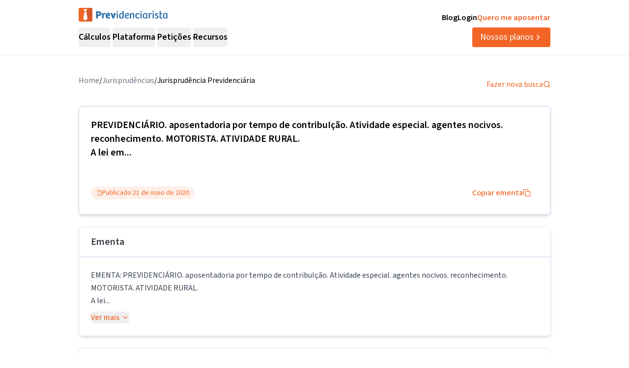

--- FILE ---
content_type: text/html; charset=utf-8
request_url: https://previdenciarista.com/trf4/motorista-atividade-rural-2020-05-21-5039827-95-2016-4-04-9999-40001677087/
body_size: 32115
content:
<!DOCTYPE html><html lang="pt-BR" class="source_sans_3_89debad-module__dAezZG__className overflow-x-hidden"><head><meta charSet="utf-8"/><meta name="viewport" content="width=device-width, initial-scale=1"/><link rel="preload" as="image" href="https://d2f1b5qfzcjkhq.cloudfront.net/homolog/TRF4/timbre-brasao.png"/><link rel="stylesheet" href="/_next/static/chunks/5dcef8827c919fc3.css?dpl=dpl_BfMuaMqPQ3ccoRdzpM2GgZsSTTzj" data-precedence="next"/><link rel="stylesheet" href="/_next/static/chunks/84499412de071ebf.css?dpl=dpl_BfMuaMqPQ3ccoRdzpM2GgZsSTTzj" data-precedence="next"/><link rel="preload" as="script" fetchPriority="low" href="/_next/static/chunks/8bb13fd2a55094ed.js?dpl=dpl_BfMuaMqPQ3ccoRdzpM2GgZsSTTzj"/><script src="/_next/static/chunks/a3239e7519022b2e.js?dpl=dpl_BfMuaMqPQ3ccoRdzpM2GgZsSTTzj" async=""></script><script src="/_next/static/chunks/9f4008469d0c7cdf.js?dpl=dpl_BfMuaMqPQ3ccoRdzpM2GgZsSTTzj" async=""></script><script src="/_next/static/chunks/e77597d8d08ffdc6.js?dpl=dpl_BfMuaMqPQ3ccoRdzpM2GgZsSTTzj" async=""></script><script src="/_next/static/chunks/turbopack-4a4d0fda92eee739.js?dpl=dpl_BfMuaMqPQ3ccoRdzpM2GgZsSTTzj" async=""></script><script src="/_next/static/chunks/49127c3074514354.js?dpl=dpl_BfMuaMqPQ3ccoRdzpM2GgZsSTTzj" async=""></script><script src="/_next/static/chunks/c2e27464216d1413.js?dpl=dpl_BfMuaMqPQ3ccoRdzpM2GgZsSTTzj" async=""></script><script src="/_next/static/chunks/ff1a16fafef87110.js?dpl=dpl_BfMuaMqPQ3ccoRdzpM2GgZsSTTzj" async=""></script><script src="/_next/static/chunks/247eb132b7f7b574.js?dpl=dpl_BfMuaMqPQ3ccoRdzpM2GgZsSTTzj" async=""></script><script src="/_next/static/chunks/3f8e275b3721e139.js?dpl=dpl_BfMuaMqPQ3ccoRdzpM2GgZsSTTzj" async=""></script><script src="/_next/static/chunks/bd2ac29a0db6e923.js?dpl=dpl_BfMuaMqPQ3ccoRdzpM2GgZsSTTzj" async=""></script><script src="/_next/static/chunks/0e14ec19c7f92634.js?dpl=dpl_BfMuaMqPQ3ccoRdzpM2GgZsSTTzj" async=""></script><script src="/_next/static/chunks/c52c8733a9419411.js?dpl=dpl_BfMuaMqPQ3ccoRdzpM2GgZsSTTzj" async=""></script><script src="/_next/static/chunks/1055da6fc1caa459.js?dpl=dpl_BfMuaMqPQ3ccoRdzpM2GgZsSTTzj" async=""></script><script src="/_next/static/chunks/1e485b84d6e81582.js?dpl=dpl_BfMuaMqPQ3ccoRdzpM2GgZsSTTzj" async=""></script><script src="/_next/static/chunks/d893638e6388d445.js?dpl=dpl_BfMuaMqPQ3ccoRdzpM2GgZsSTTzj" async=""></script><script src="/_next/static/chunks/a38c56d7b596f473.js?dpl=dpl_BfMuaMqPQ3ccoRdzpM2GgZsSTTzj" async=""></script><script src="/_next/static/chunks/c9cd4e9f8be475d7.js?dpl=dpl_BfMuaMqPQ3ccoRdzpM2GgZsSTTzj" async=""></script><script src="/_next/static/chunks/d963a082cdb69b90.js?dpl=dpl_BfMuaMqPQ3ccoRdzpM2GgZsSTTzj" async=""></script><script src="/_next/static/chunks/9eac687b985a7deb.js?dpl=dpl_BfMuaMqPQ3ccoRdzpM2GgZsSTTzj" async=""></script><script src="/_next/static/chunks/8e8bf7d9981d9462.js?dpl=dpl_BfMuaMqPQ3ccoRdzpM2GgZsSTTzj" async=""></script><link rel="preconnect" href="https://www.googletagmanager.com"/><link rel="preconnect" href="https://www.google-analytics.com"/><link rel="preconnect" href="https://blog.previdenciarista.com"/><link rel="preconnect" href="https://d2ws28wh88s8ta.cloudfront.net"/><link rel="preconnect" href="https://dnz6yh8i3gcjs.cloudfront.net"/><link rel="preconnect" href="https://d2f1b5qfzcjkhq.cloudfront.net"/><meta name="next-size-adjust" content=""/><title>5039827-95.2016.4.04.9999/TRF4: PREVIDENCIÁRIO...</title><meta name="description" content="EMENTA: PREVIDENCIÁRIO. aposentadoria por tempo de contribuIção. Atividade especial. agentes nocivos. reconhecimento. MOTORISTA. ATIVIDADE RURAL. A lei..."/><link rel="canonical" href="https://previdenciarista.com/trf4/motorista-atividade-rural-2020-05-21-5039827-95-2016-4-04-9999-40001677087/"/><meta property="og:title" content="5039827-95.2016.4.04.9999/TRF4: PREVIDENCIÁRIO..."/><meta property="og:description" content="EMENTA: PREVIDENCIÁRIO. aposentadoria por tempo de contribuIção. Atividade especial. agentes nocivos. reconhecimento. MOTORISTA. ATIVIDADE RURAL. A lei..."/><meta property="og:url" content="https://previdenciarista.com/trf4/motorista-atividade-rural-2020-05-21-5039827-95-2016-4-04-9999-40001677087/"/><meta name="twitter:card" content="summary"/><meta name="twitter:title" content="5039827-95.2016.4.04.9999/TRF4: PREVIDENCIÁRIO..."/><meta name="twitter:description" content="EMENTA: PREVIDENCIÁRIO. aposentadoria por tempo de contribuIção. Atividade especial. agentes nocivos. reconhecimento. MOTORISTA. ATIVIDADE RURAL. A lei..."/><link rel="icon" href="/favicon.ico?favicon.bce1550f.ico" sizes="32x32" type="image/x-icon"/><link rel="icon" href="/icon.png?icon.bce1550f.png" sizes="32x32" type="image/png"/><link rel="apple-touch-icon" href="/apple-icon.png?apple-icon.bce1550f.png" sizes="32x32" type="image/png"/><script type="application/ld+json">{"@context":"https://schema.org","@type":"Organization","@id":"https://previdenciarista.com/#Organization/","name":"Previdenciarista","alternateName":["Prev"],"legalName":"Previdenciarista Software Jurídico Ltda","description":"Plataforma de cálculos previdenciários e petições jurídicas para advogados de direito previdenciário.","url":"https://previdenciarista.com/","image":"https://previdenciarista.com/logos/brand.png","email":"contato@previdenciarista.com","telephone":"+555140638860","foundingDate":"2013-02-01","taxID":"19.765.871/0001-24","numberOfEmployees":{"type":"QuantitativeValue","minValue":20,"maxValue":30},"sameAs":["https://www.facebook.com/Previdenciaristacom","https://www.instagram.com/prevsite/","https://www.youtube.com/@prevsite","https://www.linkedin.com/company/previdenciarista","https://www.crunchbase.com/organization/previdenciarista","https://x.com/prevsite","https://previdenciarista.com/#organization/","https://previdenciarista.com/blog/","https://previdenciarista.com/#organization/","https://previdenciarista.com/blog/historia/"],"address":{"@type":"PostalAddress","streetAddress":"Rua Paul Harris, 91, sala 7","addressLocality":"Santa Maria","addressRegion":"BR","postalCode":"97015-480","addressCountry":"BR"}}</script><script type="application/ld+json">{"@context":"https://schema.org","@type":"Brand","slogan":"A plataforma indispensável para quem quer atuar em Direito Previdenciário.","@id":"https://previdenciarista.com/#Brand/","logo":"https://previdenciarista.com/logos/brand.png"}</script><script type="application/ld+json">{"@context":"https://schema.org","@type":"Organization","type":"Organization","name":"Previdenciarista","url":"https://previdenciarista.com/","sameAs":["https://www.facebook.com/Previdenciaristacom","https://www.instagram.com/prevsite/","https://www.youtube.com/@prevsite","https://www.linkedin.com/company/previdenciarista","https://www.crunchbase.com/organization/previdenciarista","https://x.com/prevsite"]}</script><script type="application/ld+json">{"@context":"https://schema.org","@type":"Organization","url":"https://previdenciarista.com/","logo":"https://previdenciarista.com/logos/brand.png","contactPoint":[{"telephone":"+555140638860","contactType":"customer service","email":"contato@previdenciarista.com","areaServed":"BR","availableLanguage":["Portuguese"]}]}</script><script type="application/ld+json">{"@context":"https://schema.org","@type":"BreadcrumbList","itemListElement":[{"@type":"ListItem","position":1,"item":{"@id":"https://previdenciarista.com/","name":"Início"}},{"@type":"ListItem","position":2,"item":{"@id":"https://previdenciarista.com/trf4/","name":"TRF4"}},{"@type":"ListItem","position":3,"item":{"@id":"https://previdenciarista.com/trf4/motorista-atividade-rural-2020-05-21-5039827-95-2016-4-04-9999-40001677087/","name":"Motorista Atividade Rural 2020 05 21 5039827 95 2016 4 04 9999 40001677087"}}]}</script><script src="/_next/static/chunks/a6dad97d9634a72d.js?dpl=dpl_BfMuaMqPQ3ccoRdzpM2GgZsSTTzj" noModule=""></script></head><body><header class="px-6 flex items-center justify-between w-screen bg-white z-50 relative h-20 lg:h-[112px] border-b border-neutral-300" data-testid="header-container" data-variant="expanded"><div class="max-w-screen-lg mx-auto flex items-center w-full h-full lg:gap-10"><div class="w-full hidden lg:flex flex-col"><div class="flex justify-between w-full h-full"><div class="content-center justify-start"><!--$--><a data-testid="header-navigation-menu-logo-home" class="" href="/"><img alt="Logo previdenciarista" width="182" height="28" decoding="async" data-nimg="1" style="color:transparent" src="/logos/logo-full-blue.svg"/></a><!--/$--></div><div class="flex justify-end gap-4"><!--$--><a class="font-semibold py-2 hover:opacity-80 transition-all" data-testid="header-navigation-menu-blog" href="/blog/">Blog</a><!--/$--><!--$--><a target="_blank" data-testid="header-navigation-menu-login" class="font-semibold py-2 hover:opacity-80 transition-all" href="https://prev.app/login-escritorio/">Login</a><!--/$--><!--$--><a data-testid="header-navigation-menu-quero-me-aposentar" class="font-semibold py-2 text-brand-600 hover:text-brand-500 transition-all" href="/advogado-inss-aposentadoria-direito-previdenciario-online/">Quero me aposentar</a><!--/$--></div></div><div class="items-center justify-between gap-4 h-full hidden lg:flex"><div class="flex items-center"><nav aria-label="Main" data-orientation="horizontal" dir="ltr" class="relative z-10 flex max-w-max flex-1 items-center justify-center h-10 [&amp;_div.absolute]:top-[50px] [&amp;_div.absolute]:-left-4"><div style="position:relative"><ul data-orientation="horizontal" class="group flex flex-1 list-none items-center justify-center space-x-1 gap-6" dir="ltr"><li class="h-full"><button id="radix-_R_69iudb_-trigger-radix-_R_5m9iudb_" data-state="closed" aria-expanded="false" aria-controls="radix-_R_69iudb_-content-radix-_R_5m9iudb_" class="group inline-flex w-max items-center justify-center rounded-md bg-background py-2 transition-colors hover:bg-accent focus:bg-accent focus:text-accent-foreground focus:outline-none disabled:pointer-events-none disabled:opacity-50 data-[active]:bg-accent/50 data-[state=open]:bg-accent/50 group cursor-default text-lg group-hover/petitions:text-base-600 hover:text-base-600 font-semibold h-10" data-testid="header-navigation-menu-trigger-calculos" data-radix-collection-item="">Cálculos</button></li><li class="h-full"><button id="radix-_R_69iudb_-trigger-radix-_R_9m9iudb_" data-state="closed" aria-expanded="false" aria-controls="radix-_R_69iudb_-content-radix-_R_9m9iudb_" class="group inline-flex w-max items-center justify-center rounded-md bg-background py-2 transition-colors hover:bg-accent focus:bg-accent focus:text-accent-foreground focus:outline-none disabled:pointer-events-none disabled:opacity-50 data-[active]:bg-accent/50 data-[state=open]:bg-accent/50 group cursor-default text-lg group-hover/petitions:text-base-600 hover:text-base-600 font-semibold h-10" data-testid="header-navigation-menu-trigger-plataforma" data-radix-collection-item="">Plataforma</button></li><li class="group/petitions"><button id="radix-_R_69iudb_-trigger-radix-_R_dm9iudb_" data-state="closed" aria-expanded="false" aria-controls="radix-_R_69iudb_-content-radix-_R_dm9iudb_" class="group inline-flex w-max items-center justify-center rounded-md bg-background py-2 transition-colors hover:bg-accent focus:bg-accent focus:text-accent-foreground focus:outline-none disabled:pointer-events-none disabled:opacity-50 data-[active]:bg-accent/50 data-[state=open]:bg-accent/50 group cursor-default text-lg group-hover/petitions:text-base-600 hover:text-base-600 font-semibold h-10" data-testid="header-navigation-menu-trigger-peticoes" data-radix-collection-item="">Petições</button></li><li class="group/petitions"><button id="radix-_R_69iudb_-trigger-radix-_R_hm9iudb_" data-state="closed" aria-expanded="false" aria-controls="radix-_R_69iudb_-content-radix-_R_hm9iudb_" class="group inline-flex w-max items-center justify-center rounded-md bg-background py-2 transition-colors hover:bg-accent focus:bg-accent focus:text-accent-foreground focus:outline-none disabled:pointer-events-none disabled:opacity-50 data-[active]:bg-accent/50 data-[state=open]:bg-accent/50 group cursor-default text-lg group-hover/petitions:text-base-600 hover:text-base-600 font-semibold h-10" data-testid="header-navigation-menu-trigger-recursos" data-radix-collection-item="">Recursos</button></li></ul></div><div class="absolute top-20 flex justify-center"></div></nav></div><!--$--><a data-testid="header-navigation-menu-nossos-planos" class="rounded py-[6px] px-4 text-lg flex items-center justify-center gap-1 bg-brand-600 hover:bg-brand-500 transition-all text-white" href="/assine/">Nossos planos <svg xmlns="http://www.w3.org/2000/svg" width="18" height="18" viewBox="0 0 24 24" fill="none" stroke="currentColor" stroke-width="2" stroke-linecap="round" stroke-linejoin="round" class="lucide lucide-chevron-right"><path d="m9 18 6-6-6-6"></path></svg></a><!--/$--></div></div><div class="w-full flex lg:hidden"><div class="flex-1 items-center justify-start"><!--$--><a data-testid="header-navigation-menu-logo-home" class="lg:hidden w-full" href="/"><img alt="Logo previdenciarista" width="182" height="28" decoding="async" data-nimg="1" style="color:transparent" src="/logos/logo-full-blue.svg"/></a><!--/$--></div><div class="flex-1 justify-items-end"><button type="button" aria-haspopup="dialog" aria-expanded="false" aria-controls="radix-_R_2hiudb_" data-state="closed" aria-label="Abrir menu" title="Abrir menu" data-testid="header-navigation-menu-mobile-hamburger-trigger" class="bg-neutral-200 hover:bg-neutral-300 transition-all w-8 h-8 rounded flex items-center justify-end lg:hidden"><svg xmlns="http://www.w3.org/2000/svg" width="32" height="32" viewBox="0 0 24 24" fill="none" stroke="currentColor" stroke-width="2" stroke-linecap="round" stroke-linejoin="round" class="lucide lucide-menu"><line x1="4" x2="20" y1="12" y2="12"></line><line x1="4" x2="20" y1="6" y2="6"></line><line x1="4" x2="20" y1="18" y2="18"></line></svg></button></div></div></div></header><!--$?--><template id="B:0"></template><div class="min-h-screen flex items-center justify-center"><div class="animate-pulse space-y-4 w-full max-w-4xl px-4"><div class="h-8 bg-neutral-200 rounded w-3/4"></div><div class="h-6 bg-neutral-200 rounded w-full"></div><div class="h-6 bg-neutral-200 rounded w-full"></div><div class="h-6 bg-neutral-200 rounded w-2/3"></div></div></div><!--/$--><footer data-testid="footer" class="w-full bg-neutral-solid-1000 text-white px-6 z-20"><div class="max-w-screen-lg mx-auto w-full py-8 lg:py-[70px]"><div class="grid grid-cols-1 md:grid-cols-3 gap-8 lg:gap-12 mb-12 lg:mb-16"><div data-testid="footer-calculos-links" class="flex flex-col gap-4 lg:gap-6"><h3 class="font-bold text-lg">Cálculos Previdenciários</h3><div class="flex flex-col gap-3 lg:gap-4"><!--$--><a class="leading-[18px] hover:text-brand-500 transition-all" href="/extensao-produto/">Cálculo em 1 clique</a><!--/$--><!--$--><a class="leading-[18px] hover:text-brand-500 transition-all" href="/revisao-da-vida-toda-produto/">Revisão da vida toda</a><!--/$--><!--$--><a class="leading-[18px] hover:text-brand-500 transition-all" href="/liquidacao-produto/">Liquidação de sentença</a><!--/$--><!--$--><a class="leading-[18px] hover:text-brand-500 transition-all" href="/calculadora/tempo-de-contribuicao/">Tempo de contribuição</a><!--/$--><!--$--><a class="leading-[18px] hover:text-brand-500 transition-all" href="/calculadora/aposentadoria-especial/">Aposentadoria especial</a><!--/$--><!--$--><a class="leading-[18px] hover:text-brand-500 transition-all" href="/calculadora/aposentadoria-por-invalidez/">Aposentadoria por invalidez</a><!--/$--><!--$--><a class="leading-[18px] hover:text-brand-500 transition-all" href="/calculadora/aposentadoria-por-idade/">Aposentadoria por idade</a><!--/$--></div></div><div data-testid="footer-produtos-links" class="flex flex-col gap-4 lg:gap-6"><h3 class="font-bold text-lg">Produtos</h3><div class="flex flex-col gap-3 lg:gap-4"><!--$--><a class="leading-[18px] hover:text-brand-500 transition-all" href="/banco-de-laudos-produto/">Banco de laudos</a><!--/$--><!--$--><a class="leading-[18px] hover:text-brand-500 transition-all" href="/jurisprudencias/">Banco de jurisprudência</a><!--/$--><!--$--><a class="leading-[18px] hover:text-brand-500 transition-all" href="/advogados/">Diretório de advogados</a><!--/$--><!--$--><a class="leading-[18px] hover:text-brand-500 transition-all" href="/escritorios-produto/">Escritório virtual</a><!--/$--></div><h3 class="font-bold text-lg">Para segurados</h3><div class="flex flex-col gap-3 lg:gap-4"><!--$--><a class="leading-[18px] hover:text-brand-500 transition-all" href="/advogados/">Encontre advogados</a><!--/$--><!--$--><a class="leading-[18px] hover:text-brand-500 transition-all" href="/advogado-inss-aposentadoria-direito-previdenciario-online/">Tire suas dúvidas sobre NSS</a><!--/$--><!--$--><a class="leading-[18px] hover:text-brand-500 transition-all" href="/blog/">Notícias previdenciárias</a><!--/$--></div></div><div data-testid="footer-institucional-links" class="flex flex-col gap-4 lg:gap-6"><h3 class="font-bold text-lg">Portal</h3><div class="flex flex-col gap-3 lg:gap-4"><!--$--><a class="leading-[18px] hover:text-brand-500 transition-all" href="/blog/beneficios-previdenciarios/">Benefícios previdenciários</a><!--/$--><!--$--><a class="leading-[18px] hover:text-brand-500 transition-all" href="/blog/revisoes/">Revisões previdenciárias</a><!--/$--><!--$--><a class="leading-[18px] hover:text-brand-500 transition-all" href="/blog/">Notícias previdenciárias</a><!--/$--></div><h3 class="font-bold text-lg">Institucional</h3><div class="flex flex-col gap-3 lg:gap-4"><!--$--><a class="leading-[18px] hover:text-brand-500 transition-all" href="/blog/historia/">Quem somos</a><!--/$--><!--$--><a class="leading-[18px] hover:text-brand-500 transition-all" href="https://ajuda.previdenciarista.com/">Central de ajuda</a><!--/$--><!--$--><a class="leading-[18px] hover:text-brand-500 transition-all" href="/mapa/">Mapa</a><!--/$--><!--$--><a class="leading-[18px] hover:text-brand-500 transition-all" href="/termos-e-condicoes/">Termos de uso</a><!--/$--><!--$--><a class="leading-[18px] hover:text-brand-500 transition-all" href="/politica-de-privacidade/">Política de privacidade</a><!--/$--></div></div></div><div class="border-t border-neutral-800 mb-8 lg:mb-12"></div><div class="grid grid-cols-1 md:grid-cols-3 gap-6 items-center"><div class="flex justify-start"><!--$--><a target="_blank" rel="noopener noreferrer" class="hover:opacity-70 transition-all" href="/"><img alt="Logo Previdenciarista" loading="lazy" width="185" height="30" decoding="async" data-nimg="1" style="color:transparent" src="/logos/logo-full-white.svg"/></a><!--/$--></div><div data-testid="footer-social-links" class="flex items-center justify-center gap-4"><!--$--><a target="_blank" rel="noopener noreferrer" class="hover:opacity-70 transition-all" href="https://www.facebook.com/Previdenciaristacom/"><img alt="Facebook Previdenciarista" loading="lazy" width="24" height="24" decoding="async" data-nimg="1" style="color:transparent" src="/icons/facebook.svg"/></a><!--/$--><!--$--><a target="_blank" rel="noopener noreferrer" class="hover:opacity-70 transition-all" href="https://www.youtube.com/c/PrevidenciaristaCom"><img alt="Youtube Previdenciarista" loading="lazy" width="24" height="24" decoding="async" data-nimg="1" style="color:transparent" src="/icons/youtube.svg"/></a><!--/$--><!--$--><a target="_blank" rel="noopener noreferrer" class="hover:opacity-70 transition-all" href="https://www.instagram.com/prevsite/"><img alt="Instagram Previdenciarista" loading="lazy" width="24" height="24" decoding="async" data-nimg="1" style="color:transparent" src="/icons/instagram.svg"/></a><!--/$--><!--$--><a target="_blank" rel="noopener noreferrer" class="hover:opacity-70 transition-all" href="https://www.linkedin.com/company/previdenciarista/posts/?feedView=all"><img alt="Linkedin Previdenciarista" loading="lazy" width="24" height="24" decoding="async" data-nimg="1" style="color:transparent" src="/icons/linkedin.svg"/></a><!--/$--></div><div class="justify-end"><p data-testid="footer-cnpj" class="text-right">CNPJ 19.765.871/0001-24</p><p data-testid="footer-since" class="text-right">Fundado em 2013</p></div></div></div></footer><div class="fixed bottom-0 left-0 z-[100] w-full h-[70px] flex items-center justify-center transition-all lg:hidden"><!--$?--><template id="B:1"></template><a target="_self" class="inline-flex font-semibold items-center shadow-md shadow-slate-400/50 justify-center bg-brand-600 text-xl text-white hover:bg-brand-500 mb-2 px-7 py-3 rounded-md" data-testid="button-ver-planos-footer-fixed-mobile" href="/assine/">Quero testar agora!<!-- --> <svg xmlns="http://www.w3.org/2000/svg" width="24" height="24" viewBox="0 0 24 24" fill="none" stroke="currentColor" stroke-width="2" stroke-linecap="round" stroke-linejoin="round" class="lucide lucide-chevron-right"><path d="m9 18 6-6-6-6"></path></svg></a><!--/$--></div><section class="Toastify" aria-live="polite" aria-atomic="false" aria-relevant="additions text" aria-label="Notifications Alt+T"></section><div class="fixed bottom-0 left-0 z-[100] w-full h-[70px] flex items-center justify-center transition-all lg:hidden"><!--$?--><template id="B:2"></template><a target="_self" class="inline-flex font-semibold items-center shadow-md shadow-slate-400/50 justify-center bg-brand-600 text-xl text-white hover:bg-brand-500 mb-2 px-7 py-3 rounded-md" data-testid="button-ver-planos-footer-fixed-mobile" data-ab-testing-conversion="true" data-ab-testing-conversion-type="ver_planos_mobile_fixed_button" data-ab-testing-conversion-location="footer" data-ab-testing-cta-type="ver_planos_mobile_fixed_button" data-ab-testing-cta-location="footer" href="/assine/">Quero testar agora!<!-- --> <svg xmlns="http://www.w3.org/2000/svg" width="24" height="24" viewBox="0 0 24 24" fill="none" stroke="currentColor" stroke-width="2" stroke-linecap="round" stroke-linejoin="round" class="lucide lucide-chevron-right"><path d="m9 18 6-6-6-6"></path></svg></a><!--/$--></div><script>requestAnimationFrame(function(){$RT=performance.now()});</script><script src="/_next/static/chunks/8bb13fd2a55094ed.js?dpl=dpl_BfMuaMqPQ3ccoRdzpM2GgZsSTTzj" id="_R_" async=""></script><div hidden id="S:0"><script type="application/ld+json">{"@context":"https://schema.org","@type":"WebPage","@id":"https://previdenciarista.com/trf4/motorista-atividade-rural-2020-05-21-5039827-95-2016-4-04-9999-40001677087/#webpage","url":"https://previdenciarista.com/trf4/motorista-atividade-rural-2020-05-21-5039827-95-2016-4-04-9999-40001677087/","name":"5039827-95.2016.4.04.9999/TRF4: PREVIDENCIÁRIO...","isPartOf":{"@id":"https://previdenciarista.com/#app"},"breadcrumb":{"@type":"BreadcrumbList","itemListElement":[{"@type":"ListItem","position":1,"item":{"@id":"https://previdenciarista.com/","name":"Início"}},{"@type":"ListItem","position":2,"item":{"@id":"https://previdenciarista.com/jurisprudencias/","name":"Jurisprudências"}}]}}</script><script type="application/ld+json">{"@context":"https://schema.org","@type":"TechArticle","@id":"https://previdenciarista.com/trf4/motorista-atividade-rural-2020-05-21-5039827-95-2016-4-04-9999-40001677087/#article","mainEntityOfPage":{"@type":"WebPage","@id":"https://previdenciarista.com/trf4/motorista-atividade-rural-2020-05-21-5039827-95-2016-4-04-9999-40001677087/#webpage"},"headline":"5039827-95.2016.4.04.9999/TRF4: PREVIDENCIÁRIO...","description":"EMENTA: PREVIDENCIÁRIO. aposentadoria por tempo de contribuIção. Atividade especial. agentes nocivos. reconhecimento. MOTORISTA. ATIVIDADE RURAL. A lei...","image":"https://previdenciarista.com/logos/brand.png","author":{"@type":"Organization","@id":"https://previdenciarista.com/#organization"},"publisher":{"@id":"https://previdenciarista.com/#organization"},"datePublished":"2020-05-21","dateModified":"2020-05-21","inLanguage":"pt-BR","keywords":["jurisprudência previdenciária","TRF4","decisão judicial"],"isPartOf":{"@id":"https://previdenciarista.com/trf4/motorista-atividade-rural-2020-05-21-5039827-95-2016-4-04-9999-40001677087/#webpage"}}</script><div class="pt-10"><div class="relative z-10 mx-auto flex w-full max-w-[961px] flex-col items-start rounded bg-white pb-5 px-4 lg:px-0"><div class="w-full flex items-center justify-between pb-6"><ul class="flex-row justify-end gap-2 hidden lg:flex"><li class="text-gray-500"><!--$--><a class="text-base text-secondary-600 transition-colors hover:text-secondary-700" href="/">Home</a><!--/$--></li><span>/</span><li class="text-gray-500"><!--$--><a class="text-base text-secondary-600 transition-colors hover:text-secondary-700" href="/jurisprudencias/">Jurisprudências</a><!--/$--></li><span>/</span><li><p class="text-base text-secondary-600 transition-colors hover:text-secondary-700">Jurisprudência Previdenciária</p></li></ul><!--$--><a class="flex items-center gap-2 text-base text-brand-600 transition-colors hover:text-brand-700" href="/jurisprudencias/">Fazer nova busca<svg xmlns="http://www.w3.org/2000/svg" width="24" height="24" viewBox="0 0 24 24" fill="none" stroke="currentColor" stroke-width="2" stroke-linecap="round" stroke-linejoin="round" class="lucide lucide-search w-4 h-4"><circle cx="11" cy="11" r="8"></circle><path d="m21 21-4.3-4.3"></path></svg></a><!--/$--></div><main class="mx-auto w-full"><header><div class="w-full border border-neutral-400 p-6 shadow-md rounded-lg"><h1 data-testid="decision-title" class="pb-8 text-xl font-semibold" itemProp="headline">PREVIDENCIÁRIO. aposentadoria por tempo de contribuIção. Atividade especial. agentes nocivos. reconhecimento. MOTORISTA. ATIVIDADE RURAL.<br/>
A lei em...</h1><div class="flex flex-col lg:flex-row items-center justify-between w-full gap-4 mt-4"><div class="rounded-full border px-2.5 py-0.5 transition-colors focus:outline-none focus:ring-2 focus:ring-ring focus:ring-offset-2 border-transparent bg-brand-100 text-brand-600 hover:bg-brand-100 flex items-center justify-between gap-1 font-normal text-sm"><svg xmlns="http://www.w3.org/2000/svg" width="24" height="24" viewBox="0 0 24 24" fill="none" stroke="currentColor" stroke-width="2" stroke-linecap="round" stroke-linejoin="round" class="lucide lucide-file-check2 w-3 h-3"><path d="M4 22h14a2 2 0 0 0 2-2V7l-5-5H6a2 2 0 0 0-2 2v4"></path><path d="M14 2v4a2 2 0 0 0 2 2h4"></path><path d="m3 15 2 2 4-4"></path></svg><span>Publicado:</span><time dateTime="2020-05-21" itemProp="datePublished">21 de maio de 2020</time></div><button class="justify-center whitespace-nowrap rounded-md text-base ring-offset-background focus-visible:outline-none focus-visible:ring-2 focus-visible:ring-ring focus-visible:ring-offset-2 disabled:pointer-events-none disabled:opacity-50 [&amp;_svg]:pointer-events-none [&amp;_svg]:size-4 [&amp;_svg]:shrink-0 border-none font-medium h-10 px-4 py-2 text-brand-600 hover:text-brand-500 transition-colors flex items-center gap-2 bg-transparent hover:bg-transparent" data-testid="decision-copy-citacao-button">Copiar ementa<svg xmlns="http://www.w3.org/2000/svg" width="24" height="24" viewBox="0 0 24 24" fill="none" stroke="currentColor" stroke-width="2" stroke-linecap="round" stroke-linejoin="round" class="lucide lucide-copy w-3 h-3"><rect width="14" height="14" x="8" y="8" rx="2" ry="2"></rect><path d="M4 16c-1.1 0-2-.9-2-2V4c0-1.1.9-2 2-2h10c1.1 0 2 .9 2 2"></path></svg></button></div></div><div class="w-full border border-neutral-300 shadow-md rounded-lg mt-6"><div class="py-4 flex items-center justify-between px-6 border-b border-neutral-400"><span class="text-xl font-semibold text-neutral-800">Ementa</span></div><div class="p-6"><div class="text-gray-700 leading-relaxed"><p data-testid="decision-ementa" class="whitespace-pre-line mb-2">EMENTA:  PREVIDENCIÁRIO. aposentadoria por tempo de contribuIção. Atividade especial. agentes nocivos. reconhecimento. MOTORISTA. ATIVIDADE RURAL.
A lei...</p><button class="inline-flex items-center justify-center gap-2 whitespace-nowrap text-base ring-offset-background transition-colors focus-visible:outline-none focus-visible:ring-2 focus-visible:ring-ring focus-visible:ring-offset-2 disabled:pointer-events-none disabled:opacity-50 [&amp;_svg]:pointer-events-none [&amp;_svg]:size-4 [&amp;_svg]:shrink-0 rounded-md text-brand-600 hover:text-brand-700 hover:bg-brand-50 p-0 h-auto font-medium">Ver mais<svg xmlns="http://www.w3.org/2000/svg" width="24" height="24" viewBox="0 0 24 24" fill="none" stroke="currentColor" stroke-width="2" stroke-linecap="round" stroke-linejoin="round" class="lucide lucide-chevron-down w-4 h-4 ml-1"><path d="m6 9 6 6 6-6"></path></svg></button></div></div></div></header><section class="w-full border border-neutral-300 shadow-md rounded-lg mt-6"><div class="py-4 flex items-center justify-between px-6 border-b border-neutral-400"><span class="text-xl font-semibold text-neutral-800">Decisão</span></div><div class="p-6"><article data-testid="decision-content" class="ArticleDecision-module__Nb2ZpW__articleDecision" itemProp="articleBody"><article data-id_documento="41584016703152052238705394156" data-cod_documento="40001677086" data-id_modelo="41479478118717491014664380816">                        <article data-id_documento="41584016703152052238705418756" data-cod_documento="40001677087" data-id_modelo="41479478118717491014668403394" data-temidparagrafos="true">                              <article><header>                                <div class="timbre_brasao"><img src="https://d2f1b5qfzcjkhq.cloudfront.net/homolog/TRF4/timbre-brasao.png"/></div>                                <div class="timbre_poder">Poder Judiciário</div>                                <div class="timbre_instancia">Tribunal Regional Federal da 4ª Região</div>                            </header>        <p class="titulo">EXTRATO DE ATA DA SESSÃO Virtual DE 12/05/2020 A 19/05/2020</p>            <p class="identificacao_processo"></p><p class="identificacao_processo">Apelação/Remessa Necessária  Nº 5039827-95.2016.4.04.9999/PR</p><p></p><p class="relator">RELATOR: Desembargador Federal MÁRCIO ANTONIO ROCHA</p>                        <p class="relator">PRESIDENTE: Desembargador Federal FERNANDO QUADROS DA SILVA</p><p class="parte">APELANTE: INSTITUTO NACIONAL DO SEGURO SOCIAL - INSS</p><p class="parte">APELADO: JOAO LUCAS DE MOURA</p><p class="representante">ADVOGADO: ALCIRLEY CANEDO DA SILVA (OAB PR034904)</p><p class="representante">ADVOGADO: GEMERSON JUNIOR DA SILVA (OAB PR043976)</p><div class="decisaoExtrato"><p>Certifico que este processo foi incluído na Pauta da Sessão Virtual, realizada no período de 12/05/2020, às 00:00, a 19/05/2020, às 16:00, na sequência 1325, disponibilizada no DE de 30/04/2020.</p></div><div class="decisaoExtrato" data-cod_resultado_julgamento="18"><p>Certifico que a Turma Regional suplementar do Paraná, ao apreciar os autos do processo em epígrafe, proferiu a seguinte decisão:</p><p>A TURMA REGIONAL SUPLEMENTAR DO PARANÁ DECIDIU, POR UNANIMIDADE, NEGAR PROVIMENTO  À REMESSA OFICIAL E À APELAÇÃO,  E, DE OFÍCIO, DETERMINAR A IMPLANTAÇÃO DO BENEFÍCIO.</p></div>                        <p class="relator">RELATOR DO ACÓRDÃO: Desembargador Federal MÁRCIO ANTONIO ROCHA</p><p class="relator">Votante: Desembargador Federal MÁRCIO ANTONIO ROCHA</p><p class="relator">Votante: Desembargador Federal LUIZ FERNANDO WOWK PENTEADO</p><p class="relator">Votante: Desembargador Federal FERNANDO QUADROS DA SILVA</p></article><br/><br/><p class="paragrafoSemRecuo">Conferência de autenticidade emitida em 07/07/2020 03:41:53.</p></article></article></article></div></section><section class="max-w-[1056px] mx-auto p-12 flex flex-col items-center justify-between gap-4 rounded-md bg-white lg:flex-row-reverse" style="opacity:1;transform:translateY(20px)"><div class="flex flex-col gap-4 max-w-[472px]"><h2 class="text-3xl font-bold" style="opacity:1;transform:translateX(-20px)">A plataforma indispensável para quem quer atuar em Direito Previdenciário</h2><p class="text-lg font-normal text-neutral-800" style="opacity:1;transform:translateX(-20px)">Projetada para tornar seu trabalho mais ágil e seguro, ela oferece tudo o que você precisa para atuar com confiança e excelência no Direito Previdenciário.</p><div style="opacity:1;transform:translateY(20px)"><!--$--><a class="bg-brand-600 hidden hover:opacity-80 transition-all text-white px-4 py-2 rounded-md mt-4 w-fit lg:flex items-center justify-normal gap-2" data-ab-testing-cta-type="platform_section_link" data-ab-testing-cta-location="platform_section" href="/assine/">Quero testar agora!<svg xmlns="http://www.w3.org/2000/svg" width="24" height="24" viewBox="0 0 24 24" fill="none" stroke="currentColor" stroke-width="2" stroke-linecap="round" stroke-linejoin="round" class="lucide lucide-chevron-right w-4 h-4"><path d="m9 18 6-6-6-6"></path></svg></a><!--/$--><!--$--><a data-ab-testing-cta-type="reactivate_button" data-ab-testing-cta-location="platform_section" class="flex text-brand-600 mt-4" href="/reative/">Tem ou teve uma assinatura no passado? <br class="block lg:hidden"/> Reative aqui<svg xmlns="http://www.w3.org/2000/svg" width="24" height="24" viewBox="0 0 24 24" fill="none" stroke="currentColor" stroke-width="2" stroke-linecap="round" stroke-linejoin="round" class="lucide lucide-chevron-right w-4 h-4 self-center"><path d="m9 18 6-6-6-6"></path></svg></a><!--/$--></div></div><div style="opacity:1;transform:scale(0.8)"><img alt="Produtos Previdenciaristas" loading="lazy" width="327" height="372" decoding="async" data-nimg="1" style="color:transparent" srcSet="/_next/image/?url=%2Fimages%2Fsection-2-hero-image.png&amp;w=360&amp;q=75 1x, /_next/image/?url=%2Fimages%2Fsection-2-hero-image.png&amp;w=750&amp;q=75 2x" src="/_next/image/?url=%2Fimages%2Fsection-2-hero-image.png&amp;w=750&amp;q=75"/></div></section></main></div></div></div><script>$RB=[];$RV=function(a){$RT=performance.now();for(var b=0;b<a.length;b+=2){var c=a[b],e=a[b+1];null!==e.parentNode&&e.parentNode.removeChild(e);var f=c.parentNode;if(f){var g=c.previousSibling,h=0;do{if(c&&8===c.nodeType){var d=c.data;if("/$"===d||"/&"===d)if(0===h)break;else h--;else"$"!==d&&"$?"!==d&&"$~"!==d&&"$!"!==d&&"&"!==d||h++}d=c.nextSibling;f.removeChild(c);c=d}while(c);for(;e.firstChild;)f.insertBefore(e.firstChild,c);g.data="$";g._reactRetry&&requestAnimationFrame(g._reactRetry)}}a.length=0};
$RC=function(a,b){if(b=document.getElementById(b))(a=document.getElementById(a))?(a.previousSibling.data="$~",$RB.push(a,b),2===$RB.length&&("number"!==typeof $RT?requestAnimationFrame($RV.bind(null,$RB)):(a=performance.now(),setTimeout($RV.bind(null,$RB),2300>a&&2E3<a?2300-a:$RT+300-a)))):b.parentNode.removeChild(b)};$RC("B:0","S:0")</script><div hidden id="S:1"><a target="_self" class="inline-flex font-semibold items-center shadow-md shadow-slate-400/50 justify-center bg-brand-600 text-xl text-white hover:bg-brand-500 mb-2 px-7 py-3 rounded-md" data-testid="button-ver-planos-footer-fixed-mobile" href="/assine/">Quero testar agora!<!-- --> <svg xmlns="http://www.w3.org/2000/svg" width="24" height="24" viewBox="0 0 24 24" fill="none" stroke="currentColor" stroke-width="2" stroke-linecap="round" stroke-linejoin="round" class="lucide lucide-chevron-right"><path d="m9 18 6-6-6-6"></path></svg></a></div><script>$RC("B:1","S:1")</script><div hidden id="S:2"><a target="_self" class="inline-flex font-semibold items-center shadow-md shadow-slate-400/50 justify-center bg-brand-600 text-xl text-white hover:bg-brand-500 mb-2 px-7 py-3 rounded-md" data-testid="button-ver-planos-footer-fixed-mobile" data-ab-testing-conversion="true" data-ab-testing-conversion-type="ver_planos_mobile_fixed_button" data-ab-testing-conversion-location="footer" data-ab-testing-cta-type="ver_planos_mobile_fixed_button" data-ab-testing-cta-location="footer" href="/assine/">Quero testar agora!<!-- --> <svg xmlns="http://www.w3.org/2000/svg" width="24" height="24" viewBox="0 0 24 24" fill="none" stroke="currentColor" stroke-width="2" stroke-linecap="round" stroke-linejoin="round" class="lucide lucide-chevron-right"><path d="m9 18 6-6-6-6"></path></svg></a></div><script>$RC("B:2","S:2")</script><script>(self.__next_f=self.__next_f||[]).push([0])</script><script>self.__next_f.push([1,"1:\"$Sreact.fragment\"\nb:I[68027,[],\"default\"]\nc:I[45728,[\"/_next/static/chunks/49127c3074514354.js?dpl=dpl_BfMuaMqPQ3ccoRdzpM2GgZsSTTzj\",\"/_next/static/chunks/c2e27464216d1413.js?dpl=dpl_BfMuaMqPQ3ccoRdzpM2GgZsSTTzj\"],\"BreadcrumbProvider\"]\nd:I[39756,[\"/_next/static/chunks/ff1a16fafef87110.js?dpl=dpl_BfMuaMqPQ3ccoRdzpM2GgZsSTTzj\",\"/_next/static/chunks/247eb132b7f7b574.js?dpl=dpl_BfMuaMqPQ3ccoRdzpM2GgZsSTTzj\"],\"default\"]\ne:I[52018,[\"/_next/static/chunks/49127c3074514354.js?dpl=dpl_BfMuaMqPQ3ccoRdzpM2GgZsSTTzj\",\"/_next/static/chunks/c2e27464216d1413.js?dpl=dpl_BfMuaMqPQ3ccoRdzpM2GgZsSTTzj\",\"/_next/static/chunks/3f8e275b3721e139.js?dpl=dpl_BfMuaMqPQ3ccoRdzpM2GgZsSTTzj\"],\"default\"]\nf:I[37457,[\"/_next/static/chunks/ff1a16fafef87110.js?dpl=dpl_BfMuaMqPQ3ccoRdzpM2GgZsSTTzj\",\"/_next/static/chunks/247eb132b7f7b574.js?dpl=dpl_BfMuaMqPQ3ccoRdzpM2GgZsSTTzj\"],\"default\"]\n10:I[5234,[\"/_next/static/chunks/49127c3074514354.js?dpl=dpl_BfMuaMqPQ3ccoRdzpM2GgZsSTTzj\",\"/_next/static/chunks/c2e27464216d1413.js?dpl=dpl_BfMuaMqPQ3ccoRdzpM2GgZsSTTzj\",\"/_next/static/chunks/bd2ac29a0db6e923.js?dpl=dpl_BfMuaMqPQ3ccoRdzpM2GgZsSTTzj\"],\"default\"]\n11:I[42736,[\"/_next/static/chunks/49127c3074514354.js?dpl=dpl_BfMuaMqPQ3ccoRdzpM2GgZsSTTzj\",\"/_next/static/chunks/c2e27464216d1413.js?dpl=dpl_BfMuaMqPQ3ccoRdzpM2GgZsSTTzj\"],\"default\"]\n12:I[70319,[\"/_next/static/chunks/49127c3074514354.js?dpl=dpl_BfMuaMqPQ3ccoRdzpM2GgZsSTTzj\",\"/_next/static/chunks/c2e27464216d1413.js?dpl=dpl_BfMuaMqPQ3ccoRdzpM2GgZsSTTzj\"],\"ToastContainer\"]\n13:I[87767,[\"/_next/static/chunks/49127c3074514354.js?dpl=dpl_BfMuaMqPQ3ccoRdzpM2GgZsSTTzj\",\"/_next/static/chunks/c2e27464216d1413.js?dpl=dpl_BfMuaMqPQ3ccoRdzpM2GgZsSTTzj\",\"/_next/static/chunks/0e14ec19c7f92634.js?dpl=dpl_BfMuaMqPQ3ccoRdzpM2GgZsSTTzj\",\"/_next/static/chunks/c52c8733a9419411.js?dpl=dpl_BfMuaMqPQ3ccoRdzpM2GgZsSTTzj\",\"/_next/static/chunks/1055da6fc1caa459.js?dpl=dpl_BfMuaMqPQ3ccoRdzpM2GgZsSTTzj\",\"/_next/static/chunks/1e485b84d6e81582.js?dpl=dpl_BfMuaMqPQ3ccoRdzpM2GgZsSTTzj\",\"/_next/static/chunks/d893638e6388d445.js?dpl=dpl_BfMuaMqPQ3ccoRdzpM2GgZsSTTzj\"],\"default\"]\n14:I[50456,[\"/_next/static/chunks/49127c3074514354.js?dpl=dpl_BfMuaMqPQ3ccoRdzpM2GgZsSTTzj\",\"/_next/static/chunks/c2e27464216d1413.js?dpl=dpl_BfMuaMqPQ3ccoRdzpM2GgZsSTTzj\",\"/_next/static/chunks/0e14ec19c7f92634.js?dpl=dpl_BfMuaMqPQ3ccoRdzpM2GgZsSTTzj\",\"/_next/static/chunks/c52c8733a9419411.js?dpl=dpl_BfMuaMqPQ3ccoRdzpM2GgZsSTTzj\",\"/_next/static/chunks/1055da6fc1caa459.js?dpl=dpl_BfMuaMqPQ3ccoRdzpM2GgZsSTTzj\",\"/_next/static/chunks/1e485b84d6e81582.js?dpl=dpl_BfMuaMqPQ3ccoRdzpM2GgZsSTTzj\",\"/_next/static/chunks/d893638e6388d445.js?dpl=dpl_BfMuaMqPQ3ccoRdzpM2GgZsSTTzj\"],\"default\"]\n15:I[79495,[\"/_next/static/chunks/49127c3074514354.js?dpl=dpl_BfMuaMqPQ3ccoRdzpM2GgZsSTTzj\",\"/_next/static/chunks/c2e27464216d1413.js?dpl=dpl_BfMuaMqPQ3ccoRdzpM2GgZsSTTzj\",\"/_next/static/chunks/0e14ec19c7f92634.js?dpl=dpl_BfMuaMqPQ3ccoRdzpM2GgZsSTTzj\",\"/_next/static/chunks/c52c8733a9419411.js?dpl=dpl_BfMuaMqPQ3ccoRdzpM2GgZsSTTzj\",\"/_next/static/chunks/1055da6fc1caa459.js?dpl=dpl_BfMuaMqPQ3ccoRdzpM2GgZsSTTzj\",\"/_next/static/chunks/1e485b84d6e81582.js?dpl=dpl_BfMuaMqPQ3ccoRdzpM2GgZsSTTzj\",\"/_next/static/chunks/d893638e6388d445.js?dpl=dpl_BfMuaMqPQ3ccoRdzpM2GgZsSTTzj\",\"/_next/static/chunks/a38c56d7b596f473.js?dpl=dpl_BfMuaMqPQ3ccoRdzpM2GgZsSTTzj\"],\"default\"]\n17:\"$Sreact.suspense\"\n19:I[97367,[\"/_next/static/chunks/ff1a16fafef87110.js?dpl=dpl_BfMuaMqPQ3ccoRdzpM2GgZsSTTzj\",\"/_next/static/chunks/247eb132b7f7b574.js?dpl=dpl_BfMuaMqPQ3ccoRdzpM2GgZsSTTzj\"],\"OutletBoundary\"]\n1b:I[97367,[\"/_next/static/chunks/ff1a16fafef87110.js?dpl=dpl_BfMuaMqPQ3ccoRdzpM2GgZsSTTzj\",\"/_next/static/chunks/247eb132b7f7b574.js?dpl=dpl_BfMuaMqPQ3ccoRdzpM2GgZsSTTzj\"],\"ViewportBoundary\"]\n1d:I[97367,[\"/_next/static/chunks/ff1a16fafef87110.js?dpl=dpl_BfMuaMqPQ3ccoRdzpM2GgZsSTTzj\",\"/_next/static/chunks/247eb132b7f7b574.js?dpl=dpl_BfMuaMqPQ3ccoRdzpM2GgZsSTTzj\"],\"MetadataBoundary\"]\n1f:I[58580,[\"/_next/static/chunks/49127c3074514354.js?dpl=dpl_BfMuaMqPQ3ccoRdzpM2GgZsSTTzj\",\"/_next/static/chunks/c2e27464216d1413.js?dpl=dpl_BfMuaMqPQ3ccoRdzp"])</script><script>self.__next_f.push([1,"M2GgZsSTTzj\",\"/_next/static/chunks/0e14ec19c7f92634.js?dpl=dpl_BfMuaMqPQ3ccoRdzpM2GgZsSTTzj\",\"/_next/static/chunks/c52c8733a9419411.js?dpl=dpl_BfMuaMqPQ3ccoRdzpM2GgZsSTTzj\",\"/_next/static/chunks/1055da6fc1caa459.js?dpl=dpl_BfMuaMqPQ3ccoRdzpM2GgZsSTTzj\",\"/_next/static/chunks/1e485b84d6e81582.js?dpl=dpl_BfMuaMqPQ3ccoRdzpM2GgZsSTTzj\",\"/_next/static/chunks/d893638e6388d445.js?dpl=dpl_BfMuaMqPQ3ccoRdzpM2GgZsSTTzj\"],\"default\"]\n23:I[23610,[\"/_next/static/chunks/49127c3074514354.js?dpl=dpl_BfMuaMqPQ3ccoRdzpM2GgZsSTTzj\",\"/_next/static/chunks/c2e27464216d1413.js?dpl=dpl_BfMuaMqPQ3ccoRdzpM2GgZsSTTzj\",\"/_next/static/chunks/0e14ec19c7f92634.js?dpl=dpl_BfMuaMqPQ3ccoRdzpM2GgZsSTTzj\",\"/_next/static/chunks/c52c8733a9419411.js?dpl=dpl_BfMuaMqPQ3ccoRdzpM2GgZsSTTzj\",\"/_next/static/chunks/1055da6fc1caa459.js?dpl=dpl_BfMuaMqPQ3ccoRdzpM2GgZsSTTzj\",\"/_next/static/chunks/1e485b84d6e81582.js?dpl=dpl_BfMuaMqPQ3ccoRdzpM2GgZsSTTzj\",\"/_next/static/chunks/d893638e6388d445.js?dpl=dpl_BfMuaMqPQ3ccoRdzpM2GgZsSTTzj\"],\"default\"]\n24:I[85437,[\"/_next/static/chunks/49127c3074514354.js?dpl=dpl_BfMuaMqPQ3ccoRdzpM2GgZsSTTzj\",\"/_next/static/chunks/c2e27464216d1413.js?dpl=dpl_BfMuaMqPQ3ccoRdzpM2GgZsSTTzj\",\"/_next/static/chunks/0e14ec19c7f92634.js?dpl=dpl_BfMuaMqPQ3ccoRdzpM2GgZsSTTzj\",\"/_next/static/chunks/c52c8733a9419411.js?dpl=dpl_BfMuaMqPQ3ccoRdzpM2GgZsSTTzj\",\"/_next/static/chunks/1055da6fc1caa459.js?dpl=dpl_BfMuaMqPQ3ccoRdzpM2GgZsSTTzj\",\"/_next/static/chunks/1e485b84d6e81582.js?dpl=dpl_BfMuaMqPQ3ccoRdzpM2GgZsSTTzj\",\"/_next/static/chunks/d893638e6388d445.js?dpl=dpl_BfMuaMqPQ3ccoRdzpM2GgZsSTTzj\"],\"Image\"]\n25:I[8223,[\"/_next/static/chunks/49127c3074514354.js?dpl=dpl_BfMuaMqPQ3ccoRdzpM2GgZsSTTzj\",\"/_next/static/chunks/c2e27464216d1413.js?dpl=dpl_BfMuaMqPQ3ccoRdzpM2GgZsSTTzj\",\"/_next/static/chunks/0e14ec19c7f92634.js?dpl=dpl_BfMuaMqPQ3ccoRdzpM2GgZsSTTzj\",\"/_next/static/chunks/c52c8733a9419411.js?dpl=dpl_BfMuaMqPQ3ccoRdzpM2GgZsSTTzj\",\"/_next/static/chunks/1055da6fc1caa459.js?dpl=dpl_BfMuaMqPQ3ccoRdzpM2GgZsSTTzj\",\"/_next/static/chunks/1e485b84d6e81582.js?dpl=dpl_BfMuaMqPQ3ccoRdzpM2GgZsSTTzj\",\"/_next/static/chunks/d893638e6388d445.js?dpl=dpl_BfMuaMqPQ3ccoRdzpM2GgZsSTTzj\"],\"default\"]\n:HL[\"/_next/static/chunks/5dcef8827c919fc3.css?dpl=dpl_BfMuaMqPQ3ccoRdzpM2GgZsSTTzj\",\"style\"]\n:HL[\"/_next/static/media/47df9ba1c7236d3b-s.p.7bbb93ea.woff2\",\"font\",{\"crossOrigin\":\"\",\"type\":\"font/woff2\"}]\n:HL[\"/_next/static/chunks/84499412de071ebf.css?dpl=dpl_BfMuaMqPQ3ccoRdzpM2GgZsSTTzj\",\"style\"]\n2:T4e9,{\"@context\":\"https://schema.org\",\"@type\":\"Organization\",\"@id\":\"https://previdenciarista.com/#Organization/\",\"name\":\"Previdenciarista\",\"alternateName\":[\"Prev\"],\"legalName\":\"Previdenciarista Software Jurídico Ltda\",\"description\":\"Plataforma de cálculos previdenciários e petições jurídicas para advogados de direito previdenciário.\",\"url\":\"https://previdenciarista.com/\",\"image\":\"https://previdenciarista.com/logos/brand.png\",\"email\":\"contato@previdenciarista.com\",\"telephone\":\"+555140638860\",\"foundingDate\":\"2013-02-01\",\"taxID\":\"19.765.871/0001-24\",\"numberOfEmployees\":{\"type\":\"QuantitativeValue\",\"minValue\":20,\"maxValue\":30},\"sameAs\":[\"https://www.facebook.com/Previdenciaristacom\",\"https://www.instagram.com/prevsite/\",\"https://www.youtube.com/@prevsite\",\"https://www.linkedin.com/company/previdenciarista\",\"https://www.crunchbase.com/organization/previdenciarista\",\"https://x.com/prevsite\",\"https://previdenciarista.com/#organization/\",\"https://previdenciarista.com/blog/\",\"https://previdenciarista.com/#organization/\",\"https://previdenciarista.com/blog/historia/\"],\"address\":{\"@type\":\"PostalAddress\",\"streetAddress\":\"Rua Paul Harris, 91, sala 7\",\"addressLocality\":\"Santa Maria\",\"addressRegion\":\"BR\",\"postalCode\":\"97015-480\",\"addressCountry\":\"BR\"}}"])</script><script>self.__next_f.push([1,"0:{\"P\":null,\"b\":\"Dirp9UppKjtFkAbKJIean\",\"c\":[\"\",\"trf4\",\"motorista-atividade-rural-2020-05-21-5039827-95-2016-4-04-9999-40001677087\",\"\"],\"q\":\"\",\"i\":false,\"f\":[[[\"\",{\"children\":[\"(expanded-header)\",{\"children\":[\"trf4\",{\"children\":[[\"slug\",\"motorista-atividade-rural-2020-05-21-5039827-95-2016-4-04-9999-40001677087\",\"d\"],{\"children\":[\"__PAGE__\",{}]}]}]}]},\"$undefined\",\"$undefined\",true],[[\"$\",\"$1\",\"c\",{\"children\":[[[\"$\",\"link\",\"0\",{\"rel\":\"stylesheet\",\"href\":\"/_next/static/chunks/5dcef8827c919fc3.css?dpl=dpl_BfMuaMqPQ3ccoRdzpM2GgZsSTTzj\",\"precedence\":\"next\",\"crossOrigin\":\"$undefined\",\"nonce\":\"$undefined\"}],[\"$\",\"script\",\"script-0\",{\"src\":\"/_next/static/chunks/49127c3074514354.js?dpl=dpl_BfMuaMqPQ3ccoRdzpM2GgZsSTTzj\",\"async\":true,\"nonce\":\"$undefined\"}],[\"$\",\"script\",\"script-1\",{\"src\":\"/_next/static/chunks/c2e27464216d1413.js?dpl=dpl_BfMuaMqPQ3ccoRdzpM2GgZsSTTzj\",\"async\":true,\"nonce\":\"$undefined\"}]],[\"$\",\"html\",null,{\"lang\":\"pt-BR\",\"className\":\"source_sans_3_89debad-module__dAezZG__className overflow-x-hidden\",\"children\":[[\"$\",\"head\",null,{\"children\":[[\"$\",\"link\",null,{\"rel\":\"preconnect\",\"href\":\"https://www.googletagmanager.com\"}],[\"$\",\"link\",null,{\"rel\":\"preconnect\",\"href\":\"https://www.google-analytics.com\"}],[\"$\",\"link\",null,{\"rel\":\"preconnect\",\"href\":\"https://blog.previdenciarista.com\"}],[\"$\",\"link\",null,{\"rel\":\"preconnect\",\"href\":\"https://d2ws28wh88s8ta.cloudfront.net\"}],[\"$\",\"link\",null,{\"rel\":\"preconnect\",\"href\":\"https://dnz6yh8i3gcjs.cloudfront.net\"}],[\"$\",\"link\",null,{\"rel\":\"preconnect\",\"href\":\"https://d2f1b5qfzcjkhq.cloudfront.net\"}],[[\"$\",\"script\",\"org-schema-0\",{\"type\":\"application/ld+json\",\"dangerouslySetInnerHTML\":{\"__html\":\"$2\"}}],[\"$\",\"script\",\"org-schema-1\",{\"type\":\"application/ld+json\",\"dangerouslySetInnerHTML\":{\"__html\":\"{\\\"@context\\\":\\\"https://schema.org\\\",\\\"@type\\\":\\\"Brand\\\",\\\"slogan\\\":\\\"A plataforma indispensável para quem quer atuar em Direito Previdenciário.\\\",\\\"@id\\\":\\\"https://previdenciarista.com/#Brand/\\\",\\\"logo\\\":\\\"https://previdenciarista.com/logos/brand.png\\\"}\"}}],[\"$\",\"script\",\"org-schema-2\",{\"type\":\"application/ld+json\",\"dangerouslySetInnerHTML\":{\"__html\":\"{\\\"@context\\\":\\\"https://schema.org\\\",\\\"@type\\\":\\\"Organization\\\",\\\"type\\\":\\\"Organization\\\",\\\"name\\\":\\\"Previdenciarista\\\",\\\"url\\\":\\\"https://previdenciarista.com/\\\",\\\"sameAs\\\":[\\\"https://www.facebook.com/Previdenciaristacom\\\",\\\"https://www.instagram.com/prevsite/\\\",\\\"https://www.youtube.com/@prevsite\\\",\\\"https://www.linkedin.com/company/previdenciarista\\\",\\\"https://www.crunchbase.com/organization/previdenciarista\\\",\\\"https://x.com/prevsite\\\"]}\"}}],\"$L3\"],\"$L4\"]}],\"$L5\"]}]]}],{\"children\":[\"$L6\",{\"children\":[\"$L7\",{\"children\":[\"$L8\",{\"children\":[\"$L9\",{},null,false,false]},null,false,false]},null,false,false]},null,false,false]},null,false,false],\"$La\",false]],\"m\":\"$undefined\",\"G\":[\"$b\",[]],\"s\":false,\"S\":false}\n"])</script><script>self.__next_f.push([1,"3:[\"$\",\"script\",\"org-schema-3\",{\"type\":\"application/ld+json\",\"dangerouslySetInnerHTML\":{\"__html\":\"{\\\"@context\\\":\\\"https://schema.org\\\",\\\"@type\\\":\\\"Organization\\\",\\\"url\\\":\\\"https://previdenciarista.com/\\\",\\\"logo\\\":\\\"https://previdenciarista.com/logos/brand.png\\\",\\\"contactPoint\\\":[{\\\"telephone\\\":\\\"+555140638860\\\",\\\"contactType\\\":\\\"customer service\\\",\\\"email\\\":\\\"contato@previdenciarista.com\\\",\\\"areaServed\\\":\\\"BR\\\",\\\"availableLanguage\\\":[\\\"Portuguese\\\"]}]}\"}}]\n4:[\"$\",\"$Lc\",null,{}]\n5:[\"$\",\"body\",null,{\"children\":[[\"$\",\"$Ld\",null,{\"parallelRouterKey\":\"children\",\"error\":\"$e\",\"errorStyles\":[],\"errorScripts\":[[\"$\",\"script\",\"script-0\",{\"src\":\"/_next/static/chunks/3f8e275b3721e139.js?dpl=dpl_BfMuaMqPQ3ccoRdzpM2GgZsSTTzj\",\"async\":true}]],\"template\":[\"$\",\"$Lf\",null,{}],\"templateStyles\":\"$undefined\",\"templateScripts\":\"$undefined\",\"notFound\":[[\"$\",\"$L10\",null,{}],[]],\"forbidden\":\"$undefined\",\"unauthorized\":\"$undefined\"}],[\"$\",\"$L11\",null,{}],[\"$\",\"$L12\",null,{\"position\":\"top-right\",\"autoClose\":5000,\"hideProgressBar\":false,\"newestOnTop\":false,\"closeOnClick\":true,\"rtl\":false,\"pauseOnFocusLoss\":true,\"draggable\":true,\"pauseOnHover\":true,\"theme\":\"light\"}],[\"$\",\"$L13\",null,{\"data-ab-testing-conversion\":\"true\",\"data-ab-testing-conversion-type\":\"ver_planos_mobile_fixed_button\",\"data-ab-testing-conversion-location\":\"footer\",\"data-ab-testing-cta-type\":\"ver_planos_mobile_fixed_button\",\"data-ab-testing-cta-location\":\"footer\"}]]}]\n6:[\"$\",\"$1\",\"c\",{\"children\":[[[\"$\",\"script\",\"script-0\",{\"src\":\"/_next/static/chunks/0e14ec19c7f92634.js?dpl=dpl_BfMuaMqPQ3ccoRdzpM2GgZsSTTzj\",\"async\":true,\"nonce\":\"$undefined\"}],[\"$\",\"script\",\"script-1\",{\"src\":\"/_next/static/chunks/c52c8733a9419411.js?dpl=dpl_BfMuaMqPQ3ccoRdzpM2GgZsSTTzj\",\"async\":true,\"nonce\":\"$undefined\"}],[\"$\",\"script\",\"script-2\",{\"src\":\"/_next/static/chunks/1055da6fc1caa459.js?dpl=dpl_BfMuaMqPQ3ccoRdzpM2GgZsSTTzj\",\"async\":true,\"nonce\":\"$undefined\"}],[\"$\",\"script\",\"script-3\",{\"src\":\"/_next/static/chunks/1e485b84d6e81582.js?dpl=dpl_BfMuaMqPQ3ccoRdzpM2GgZsSTTzj\",\"async\":true,\"nonce\":\"$undefined\"}],[\"$\",\"script\",\"script-4\",{\"src\":\"/_next/static/chunks/d893638e6388d445.js?dpl=dpl_BfMuaMqPQ3ccoRdzpM2GgZsSTTzj\",\"async\":true,\"nonce\":\"$undefined\"}]],[[\"$\",\"$L14\",null,{\"variant\":\"expanded\"}],[\"$\",\"$Ld\",null,{\"parallelRouterKey\":\"children\",\"error\":\"$15\",\"errorStyles\":[],\"errorScripts\":[[\"$\",\"script\",\"script-0\",{\"src\":\"/_next/static/chunks/a38c56d7b596f473.js?dpl=dpl_BfMuaMqPQ3ccoRdzpM2GgZsSTTzj\",\"async\":true}]],\"template\":[\"$\",\"$Lf\",null,{}],\"templateStyles\":\"$undefined\",\"templateScripts\":\"$undefined\",\"notFound\":[[\"$\",\"$L10\",null,{}],[]],\"forbidden\":\"$undefined\",\"unauthorized\":\"$undefined\"}],\"$L16\",[\"$\",\"$L13\",null,{}]]]}]\n7:[\"$\",\"$1\",\"c\",{\"children\":[null,[\"$\",\"$Ld\",null,{\"parallelRouterKey\":\"children\",\"error\":\"$undefined\",\"errorStyles\":\"$undefined\",\"errorScripts\":\"$undefined\",\"template\":[\"$\",\"$Lf\",null,{}],\"templateStyles\":\"$undefined\",\"templateScripts\":\"$undefined\",\"notFound\":\"$undefined\",\"forbidden\":\"$undefined\",\"unauthorized\":\"$undefined\"}]]}]\n8:[\"$\",\"$1\",\"c\",{\"children\":[null,[\"$\",\"$Ld\",null,{\"parallelRouterKey\":\"children\",\"error\":\"$undefined\",\"errorStyles\":\"$undefined\",\"errorScripts\":\"$undefined\",\"template\":[\"$\",\"$Lf\",null,{}],\"templateStyles\":\"$undefined\",\"templateScripts\":\"$undefined\",\"notFound\":\"$undefined\",\"forbidden\":\"$undefined\",\"unauthorized\":\"$undefined\"}]]}]\n9:[\"$\",\"$1\",\"c\",{\"children\":[[\"$\",\"$17\",null,{\"fallback\":[\"$\",\"div\",null,{\"className\":\"min-h-screen flex items-center justify-center\",\"children\":[\"$\",\"div\",null,{\"className\":\"animate-pulse space-y-4 w-full max-w-4xl px-4\",\"children\":[[\"$\",\"div\",null,{\"className\":\"h-8 bg-neutral-200 rounded w-3/4\"}],[\"$\",\"div\",null,{\"className\":\"h-6 bg-neutral-200 rounded w-full\"}],[\"$\",\"div\",null,{\"className\":\"h-6 bg-neutral-200 rounded w-full\"}],[\"$\",\"div\",null,{\"className\":\"h-6 bg-neutral-200 rounded w-2/3\"}]]}]}],\"children\":\"$L18\"}],[[\"$\",\"link\",\"0\",{\"rel\":\"stylesheet\",\"href\":\"/_next/static/chunks/84499412de071ebf.css?dpl=dpl_BfMuaMqPQ3ccoRdzpM2GgZsSTTzj\",\"precedence\":\"next\",\"crossOrigin\":\"$undefined\",\"nonce\":\"$undefined\"}],[\"$\",\"script\",\"script-0\",{\"src\":"])</script><script>self.__next_f.push([1,"\"/_next/static/chunks/c9cd4e9f8be475d7.js?dpl=dpl_BfMuaMqPQ3ccoRdzpM2GgZsSTTzj\",\"async\":true,\"nonce\":\"$undefined\"}],[\"$\",\"script\",\"script-1\",{\"src\":\"/_next/static/chunks/d963a082cdb69b90.js?dpl=dpl_BfMuaMqPQ3ccoRdzpM2GgZsSTTzj\",\"async\":true,\"nonce\":\"$undefined\"}],[\"$\",\"script\",\"script-2\",{\"src\":\"/_next/static/chunks/9eac687b985a7deb.js?dpl=dpl_BfMuaMqPQ3ccoRdzpM2GgZsSTTzj\",\"async\":true,\"nonce\":\"$undefined\"}],[\"$\",\"script\",\"script-3\",{\"src\":\"/_next/static/chunks/8e8bf7d9981d9462.js?dpl=dpl_BfMuaMqPQ3ccoRdzpM2GgZsSTTzj\",\"async\":true,\"nonce\":\"$undefined\"}]],[\"$\",\"$L19\",null,{\"children\":\"$@1a\"}]]}]\na:[\"$\",\"$1\",\"h\",{\"children\":[null,[\"$\",\"$L1b\",null,{\"children\":\"$@1c\"}],[\"$\",\"$L1d\",null,{\"children\":\"$@1e\"}],[\"$\",\"meta\",null,{\"name\":\"next-size-adjust\",\"content\":\"\"}]]}]\n"])</script><script>self.__next_f.push([1,"16:[\"$\",\"footer\",null,{\"data-testid\":\"footer\",\"className\":\"w-full bg-neutral-solid-1000 text-white px-6 z-20\",\"children\":[\"$\",\"div\",null,{\"className\":\"max-w-screen-lg mx-auto w-full py-8 lg:py-[70px]\",\"children\":[[\"$\",\"div\",null,{\"className\":\"grid grid-cols-1 md:grid-cols-3 gap-8 lg:gap-12 mb-12 lg:mb-16\",\"children\":[[\"$\",\"div\",null,{\"data-testid\":\"footer-calculos-links\",\"className\":\"flex flex-col gap-4 lg:gap-6\",\"children\":[[\"$\",\"h3\",null,{\"className\":\"font-bold text-lg\",\"children\":\"Cálculos Previdenciários\"}],[\"$\",\"div\",null,{\"className\":\"flex flex-col gap-3 lg:gap-4\",\"children\":[[\"$\",\"$L1f\",\"1\",{\"link\":{\"id\":1,\"title\":\"Cálculo em 1 clique\",\"href\":\"/extensao-produto/\",\"prefetch\":false},\"category\":\"calculos\"}],[\"$\",\"$L1f\",\"2\",{\"link\":{\"id\":2,\"title\":\"Revisão da vida toda\",\"href\":\"/revisao-da-vida-toda-produto/\",\"prefetch\":false},\"category\":\"calculos\"}],[\"$\",\"$L1f\",\"3\",{\"link\":{\"id\":3,\"title\":\"Liquidação de sentença\",\"href\":\"/liquidacao-produto/\",\"prefetch\":false},\"category\":\"calculos\"}],[\"$\",\"$L1f\",\"5\",{\"link\":{\"id\":5,\"title\":\"Tempo de contribuição\",\"href\":\"/calculadora/tempo-de-contribuicao/\",\"prefetch\":false},\"category\":\"calculos\"}],[\"$\",\"$L1f\",\"6\",{\"link\":{\"id\":6,\"title\":\"Aposentadoria especial\",\"href\":\"/calculadora/aposentadoria-especial/\",\"prefetch\":false},\"category\":\"calculos\"}],[\"$\",\"$L1f\",\"7\",{\"link\":{\"id\":7,\"title\":\"Aposentadoria por invalidez\",\"href\":\"/calculadora/aposentadoria-por-invalidez/\",\"prefetch\":false},\"category\":\"calculos\"}],[\"$\",\"$L1f\",\"8\",{\"link\":{\"id\":8,\"title\":\"Aposentadoria por idade\",\"href\":\"/calculadora/aposentadoria-por-idade/\",\"prefetch\":false},\"category\":\"calculos\"}]]}]]}],[\"$\",\"div\",null,{\"data-testid\":\"footer-produtos-links\",\"className\":\"flex flex-col gap-4 lg:gap-6\",\"children\":[[\"$\",\"h3\",null,{\"className\":\"font-bold text-lg\",\"children\":\"Produtos\"}],[\"$\",\"div\",null,{\"className\":\"flex flex-col gap-3 lg:gap-4\",\"children\":[[\"$\",\"$L1f\",\"1\",{\"link\":{\"id\":1,\"title\":\"Banco de laudos\",\"href\":\"/banco-de-laudos-produto/\",\"prefetch\":false},\"category\":\"produtos\"}],[\"$\",\"$L1f\",\"2\",{\"link\":{\"id\":2,\"title\":\"Banco de jurisprudência\",\"href\":\"/jurisprudencias/\",\"prefetch\":false},\"category\":\"produtos\"}],[\"$\",\"$L1f\",\"3\",{\"link\":{\"id\":3,\"title\":\"Diretório de advogados\",\"href\":\"/advogados/\",\"prefetch\":false},\"category\":\"produtos\"}],[\"$\",\"$L1f\",\"4\",{\"link\":{\"id\":4,\"title\":\"Escritório virtual\",\"href\":\"/escritorios-produto/\",\"prefetch\":false},\"category\":\"produtos\"}]]}],[\"$\",\"h3\",null,{\"className\":\"font-bold text-lg\",\"children\":\"Para segurados\"}],[\"$\",\"div\",null,{\"className\":\"flex flex-col gap-3 lg:gap-4\",\"children\":[[\"$\",\"$L1f\",\"1\",{\"link\":{\"id\":1,\"title\":\"Encontre advogados\",\"href\":\"/advogados/\",\"prefetch\":false},\"category\":\"para_segurados\"}],[\"$\",\"$L1f\",\"2\",{\"link\":{\"id\":2,\"title\":\"Tire suas dúvidas sobre NSS\",\"href\":\"/advogado-inss-aposentadoria-direito-previdenciario-online/\",\"prefetch\":false},\"category\":\"para_segurados\"}],[\"$\",\"$L1f\",\"3\",{\"link\":{\"id\":3,\"title\":\"Notícias previdenciárias\",\"href\":\"/blog/\",\"prefetch\":false},\"category\":\"para_segurados\"}]]}]]}],[\"$\",\"div\",null,{\"data-testid\":\"footer-institucional-links\",\"className\":\"flex flex-col gap-4 lg:gap-6\",\"children\":[[\"$\",\"h3\",null,{\"className\":\"font-bold text-lg\",\"children\":\"Portal\"}],[\"$\",\"div\",null,{\"className\":\"flex flex-col gap-3 lg:gap-4\",\"children\":[[\"$\",\"$L1f\",\"1\",{\"link\":{\"id\":1,\"title\":\"Benefícios previdenciários\",\"href\":\"/blog/beneficios-previdenciarios/\",\"prefetch\":false},\"category\":\"portal\"}],[\"$\",\"$L1f\",\"2\",{\"link\":{\"id\":2,\"title\":\"Revisões previdenciárias\",\"href\":\"/blog/revisoes/\",\"prefetch\":false},\"category\":\"portal\"}],[\"$\",\"$L1f\",\"3\",{\"link\":{\"id\":3,\"title\":\"Notícias previdenciárias\",\"href\":\"/blog/\",\"prefetch\":false},\"category\":\"portal\"}]]}],[\"$\",\"h3\",null,{\"className\":\"font-bold text-lg\",\"children\":\"Institucional\"}],[\"$\",\"div\",null,{\"className\":\"flex flex-col gap-3 lg:gap-4\",\"children\":[[\"$\",\"$L1f\",\"1\",{\"link\":{\"id\":1,\"title\":\"Quem somos\",\"href\":\"/blog/historia/\",\"prefetch\":false},\"category\":\"institucional\"}],[\"$\",\"$L1f\",\"2\",{\"link\":{\"id\":2,\"title\":\"Central de ajuda\",\"href\":\"https://ajuda.previdenciarista.com/\",\"target\":\"_blank\",\"rel\":\"noopener noreferrer\",\"prefetch\":false},\"category\":\"institucional\"}],[\"$\",\"$L1f\",\"3\",{\"link\":{\"id\":3,\"title\":\"Mapa\",\"href\":\"/mapa/\",\"prefetch\":false},\"category\":\"institucional\"}],[\"$\",\"$L1f\",\"4\",{\"link\":{\"id\":4,\"title\":\"Termos de uso\",\"href\":\"/termos-e-condicoes/\",\"prefetch\":false},\"category\":\"institucional\"}],[\"$\",\"$L1f\",\"5\",{\"link\":{\"id\":5,\"title\":\"Política de privacidade\",\"href\":\"/politica-de-privacidade/\",\"prefetch\":false},\"category\":\"institucional\"}]]}]]}]]}],[\"$\",\"div\",null,{\"className\":\"border-t border-neutral-800 mb-8 lg:mb-12\"}],[\"$\",\"div\",null,{\"className\":\"grid grid-cols-1 md:grid-cols-3 gap-6 items-center\",\"children\":[\"$L20\",\"$L21\",\"$L22\"]}]]}]}]\n"])</script><script>self.__next_f.push([1,"20:[\"$\",\"div\",null,{\"className\":\"flex justify-start\",\"children\":[\"$\",\"$L23\",null,{\"href\":\"/\",\"target\":\"_blank\",\"rel\":\"noopener noreferrer\",\"className\":\"hover:opacity-70 transition-all\",\"children\":[\"$\",\"$L24\",null,{\"src\":\"/logos/logo-full-white.svg\",\"alt\":\"Logo Previdenciarista\",\"width\":185,\"height\":30}]}]}]\n21:[\"$\",\"div\",null,{\"data-testid\":\"footer-social-links\",\"className\":\"flex items-center justify-center gap-4\",\"children\":[[\"$\",\"$L25\",\"1\",{\"social\":{\"id\":1,\"href\":\"https://www.facebook.com/Previdenciaristacom/\",\"icon\":\"/icons/facebook.svg\",\"alt\":\"Facebook Previdenciarista\",\"prefetch\":false}}],[\"$\",\"$L25\",\"2\",{\"social\":{\"id\":2,\"href\":\"https://www.youtube.com/c/PrevidenciaristaCom\",\"icon\":\"/icons/youtube.svg\",\"alt\":\"Youtube Previdenciarista\",\"prefetch\":false}}],[\"$\",\"$L25\",\"3\",{\"social\":{\"id\":3,\"href\":\"https://www.instagram.com/prevsite/\",\"icon\":\"/icons/instagram.svg\",\"alt\":\"Instagram Previdenciarista\",\"prefetch\":false}}],[\"$\",\"$L25\",\"4\",{\"social\":{\"id\":4,\"href\":\"https://www.linkedin.com/company/previdenciarista/posts/?feedView=all\",\"icon\":\"/icons/linkedin.svg\",\"alt\":\"Linkedin Previdenciarista\",\"prefetch\":false}}]]}]\n22:[\"$\",\"div\",null,{\"className\":\"justify-end\",\"children\":[[\"$\",\"p\",null,{\"data-testid\":\"footer-cnpj\",\"className\":\"text-right\",\"children\":\"CNPJ 19.765.871/0001-24\"}],[\"$\",\"p\",null,{\"data-testid\":\"footer-since\",\"className\":\"text-right\",\"children\":\"Fundado em 2013\"}]]}]\n1c:[[\"$\",\"meta\",\"0\",{\"charSet\":\"utf-8\"}],[\"$\",\"meta\",\"1\",{\"name\":\"viewport\",\"content\":\"width=device-width, initial-scale=1\"}]]\n"])</script><script>self.__next_f.push([1,"27:I[78901,[\"/_next/static/chunks/49127c3074514354.js?dpl=dpl_BfMuaMqPQ3ccoRdzpM2GgZsSTTzj\",\"/_next/static/chunks/c2e27464216d1413.js?dpl=dpl_BfMuaMqPQ3ccoRdzpM2GgZsSTTzj\",\"/_next/static/chunks/0e14ec19c7f92634.js?dpl=dpl_BfMuaMqPQ3ccoRdzpM2GgZsSTTzj\",\"/_next/static/chunks/c52c8733a9419411.js?dpl=dpl_BfMuaMqPQ3ccoRdzpM2GgZsSTTzj\",\"/_next/static/chunks/1055da6fc1caa459.js?dpl=dpl_BfMuaMqPQ3ccoRdzpM2GgZsSTTzj\",\"/_next/static/chunks/1e485b84d6e81582.js?dpl=dpl_BfMuaMqPQ3ccoRdzpM2GgZsSTTzj\",\"/_next/static/chunks/d893638e6388d445.js?dpl=dpl_BfMuaMqPQ3ccoRdzpM2GgZsSTTzj\",\"/_next/static/chunks/c9cd4e9f8be475d7.js?dpl=dpl_BfMuaMqPQ3ccoRdzpM2GgZsSTTzj\",\"/_next/static/chunks/d963a082cdb69b90.js?dpl=dpl_BfMuaMqPQ3ccoRdzpM2GgZsSTTzj\",\"/_next/static/chunks/9eac687b985a7deb.js?dpl=dpl_BfMuaMqPQ3ccoRdzpM2GgZsSTTzj\",\"/_next/static/chunks/8e8bf7d9981d9462.js?dpl=dpl_BfMuaMqPQ3ccoRdzpM2GgZsSTTzj\"],\"default\"]\n2b:I[27201,[\"/_next/static/chunks/ff1a16fafef87110.js?dpl=dpl_BfMuaMqPQ3ccoRdzpM2GgZsSTTzj\",\"/_next/static/chunks/247eb132b7f7b574.js?dpl=dpl_BfMuaMqPQ3ccoRdzpM2GgZsSTTzj\"],\"IconMark\"]\n26:T438,{\"@context\":\"https://schema.org\",\"@type\":\"TechArticle\",\"@id\":\"https://previdenciarista.com/trf4/motorista-atividade-rural-2020-05-21-5039827-95-2016-4-04-9999-40001677087/#article\",\"mainEntityOfPage\":{\"@type\":\"WebPage\",\"@id\":\"https://previdenciarista.com/trf4/motorista-atividade-rural-2020-05-21-5039827-95-2016-4-04-9999-40001677087/#webpage\"},\"headline\":\"5039827-95.2016.4.04.9999/TRF4: PREVIDENCIÁRIO...\",\"description\":\"EMENTA: PREVIDENCIÁRIO. aposentadoria por tempo de contribuIção. Atividade especial. agentes nocivos. reconhecimento. MOTORISTA. ATIVIDADE RURAL. A lei...\",\"image\":\"https://previdenciarista.com/logos/brand.png\",\"author\":{\"@type\":\"Organization\",\"@id\":\"https://previdenciarista.com/#organization\"},\"publisher\":{\"@id\":\"https://previdenciarista.com/#organization\"},\"datePublished\":\"2020-05-21\",\"dateModified\":\"2020-05-21\",\"inLanguage\":\"pt-BR\",\"keywords\":[\"jurisprudência previdenciária\",\"TRF4\",\"decisão judicial\"],\"isPartOf\":{\"@id\":\"https://previdenciarista.com/trf4/motorista-atividade-rural-2020-05-21-5039827-95-2016-4-04-9999-40001677087/#webpage\"}}28:Tb64,"])</script><script>self.__next_f.push([1,"EMENTA:  PREVIDENCIÁRIO. aposentadoria por tempo de contribuIção. Atividade especial. agentes nocivos. reconhecimento. MOTORISTA. ATIVIDADE RURAL.\r\nA lei em vigor quando da prestação dos serviços define a configuração do tempo como especial ou comum, o qual passa a integrar o patrimônio jurídico do trabalhador, como direito adquirido.\r\nAté 28.4.1995 é admissível o reconhecimento da especialidade do trabalho por categoria profissional; a partir de 29.4.1995 é necessária a demonstração da efetiva exposição, de forma não ocasional nem intermitente, a agentes prejudiciais à saúde, por qualquer meio de prova; a contar de 06.5.1997 a comprovação deve ser feita por formulário-padrão embasado em laudo técnico ou por perícia técnica.\r\nO caráter especial do trabalho exercido por motorista de caminhão ou ônibus estava previsto no Decreto nº 53.831/64 (Código 2.4.4), Decreto nº 72.771/73 (Quadro II do Anexo) e Decreto nº 83.080/79 (Anexo II, código 2.4.2). Após a extinção da especialidade por enquadramento profissional, somente é possível reconhecer a atividade de motorista de caminhão como especial, se houver prova de que foi exercida em condições insalubres, perigosas ou penosas.\r\nNos termos do artigo 55, § 2º, da Lei  nº 8.213/91, o cômputo de tempo de serviço de segurado trabalhador rural, anterior à data de início de sua vigência, é admitido para concessão de benefício de aposentadoria por tempo de contribuição, independentemente do recolhimento das contribuições, exceto para efeito de carência. Para o período ulterior à Lei de Benefícios (competência de novembro de 1991, conforme disposto no artigo 192 do Regulamento dos Benefícios da Previdência Social aprovado pelo Decreto nº 357/91), o aproveitamento condiciona-se ao recolhimento das contribuições previdenciárias correspondentes, de acordo com o artigo 39, inciso II, da Lei n° 8.213/91 e Súmula 272 do Superior Tribunal de Justiça.\r\nPara a comprovação do tempo de atividade rural é preciso existir início de prova material, não sendo admitida, em regra, prova exclusivamente testemunhal.\r\nDemonstrado o preenchimento dos requisitos, o segurado tem direito à concessão da aposentadoria por tempo de contribuição, mediante a conversão dos períodos de atividade especial, a partir da data do requerimento administrativo, respeitada eventual prescrição quinquenal.\r\nDeterminada a imediata implantação do benefício, valendo-se da tutela específica da obrigação de fazer prevista no artigo 461 do Código de Processo Civil de  1973, bem como nos artigos 497, 536 e parágrafos e 537, do Código de Processo Civil de 2015, independentemente de requerimento expresso por parte do segurado ou beneficiário.\r\n (TRF4 5039827-95.2016.4.04.9999, TURMA REGIONAL SUPLEMENTAR DO PR, Relator MÁRCIO ANTÔNIO ROCHA, juntado aos autos em 21/05/2020)"])</script><script>self.__next_f.push([1,"29:Tae5,"])</script><script>self.__next_f.push([1,"PREVIDENCIÁRIO. aposentadoria por tempo de contribuIção. Atividade especial. agentes nocivos. reconhecimento. MOTORISTA. ATIVIDADE RURAL.\u003cbr\u003e\r\nA lei em vigor quando da prestação dos serviços define a configuração do tempo como especial ou comum, o qual passa a integrar o patrimônio jurídico do trabalhador, como direito adquirido.\u003cbr\u003e\r\nAté 28.4.1995 é admissível o reconhecimento da especialidade do trabalho por categoria profissional; a partir de 29.4.1995 é necessária a demonstração da efetiva exposição, de forma não ocasional nem intermitente, a agentes prejudiciais à saúde, por qualquer meio de prova; a contar de 06.5.1997 a comprovação deve ser feita por formulário-padrão embasado em laudo técnico ou por perícia técnica.\u003cbr\u003e\r\nO caráter especial do trabalho exercido por motorista de caminhão ou ônibus estava previsto no Decreto nº 53.831/64 (Código 2.4.4), Decreto nº 72.771/73 (Quadro II do Anexo) e Decreto nº 83.080/79 (Anexo II, código 2.4.2). Após a extinção da especialidade por enquadramento profissional, somente é possível reconhecer a atividade de motorista de caminhão como especial, se houver prova de que foi exercida em condições insalubres, perigosas ou penosas.\u003cbr\u003e\r\nNos termos do artigo 55, § 2º, da Lei  nº 8.213/91, o cômputo de tempo de serviço de segurado trabalhador rural, anterior à data de início de sua vigência, é admitido para concessão de benefício de aposentadoria por tempo de contribuição, independentemente do recolhimento das contribuições, exceto para efeito de carência. Para o período ulterior à Lei de Benefícios (competência de novembro de 1991, conforme disposto no artigo 192 do Regulamento dos Benefícios da Previdência Social aprovado pelo Decreto nº 357/91), o aproveitamento condiciona-se ao recolhimento das contribuições previdenciárias correspondentes, de acordo com o artigo 39, inciso II, da Lei n° 8.213/91 e Súmula 272 do Superior Tribunal de Justiça.\u003cbr\u003e\r\nPara a comprovação do tempo de atividade rural é preciso existir início de prova material, não sendo admitida, em regra, prova exclusivamente testemunhal.\u003cbr\u003e\r\nDemonstrado o preenchimento dos requisitos, o segurado tem direito à concessão da aposentadoria por tempo de contribuição, mediante a conversão dos períodos de atividade especial, a partir da data do requerimento administrativo, respeitada eventual prescrição quinquenal.\u003cbr\u003e\r\nDeterminada a imediata implantação do benefício, valendo-se da tutela específica da obrigação de fazer prevista no artigo 461 do Código de Processo Civil de  1973, bem como nos artigos 497, 536 e parágrafos e 537, do Código de Processo Civil de 2015, independentemente de requerimento expresso por parte do segurado ou beneficiário."])</script><script>self.__next_f.push([1,"2a:Tf8c5,"])</script><script>self.__next_f.push([1,"\u003c?xml version=\"1.0\" encoding=\"ISO-8859-1\"?\u003e\u003chtml lang=\"pt-br\"\u003e\u003chead\u003e\u003cmeta charset=\"ISO-8859-1\"/\u003e\u003ctitle\u003eDocumento:40001677086\u003c/title\u003e\u003c/head\u003e\u003cbody\u003e\u003carticle data-id_documento=\"41584016703152052238705394156\" data-cod_documento=\"40001677086\" data-id_modelo=\"41479478118717491014664380816\"\u003e\u003cheader id=\"40001677086_1\"\u003e\u003cdiv class=\"timbre_brasao\"\u003e\u003cimg src=\"https://d2f1b5qfzcjkhq.cloudfront.net/homolog/TRF4/timbre-brasao.png\"/\u003e\u003c/div\u003e \u003cdiv class=\"timbre_poder\"\u003ePoder Judiciário\u003c/div\u003e \u003cdiv class=\"timbre_instancia\"\u003eTRIBUNAL REGIONAL FEDERAL DA 4ª REGIÃO\u003c/div\u003e                                 \u003cdiv class=\"timbre_tarja_sessao_julgamento\" style=\"display:none;\"/\u003e\u003c/header\u003e\u003cp class=\"endereco\"/\u003e\u003cp class=\"identificacao_processo\"\u003e\u003cp class=\"identificacao_processo\"\u003eApelação/Remessa Necessária  Nº 5039827-95.2016.4.04.9999/PR\u003c/p\u003e\u003c/p\u003e                        \u003cp class=\"relator\"\u003eRELATOR: Desembargador Federal MÁRCIO ANTONIO ROCHA\u003c/p\u003e\u003cp class=\"parte\"\u003eAPELANTE: INSTITUTO NACIONAL DO SEGURO SOCIAL - INSS\u003c/p\u003e\u003cp class=\"parte\"\u003eAPELADO: JOAO LUCAS DE MOURA\u003c/p\u003e                                \u003cp class=\"titulo\"\u003eRELATÓRIO\u003c/p\u003e                        \u003cp class=\"paragrafoPadrao\"\u003eA parte autora propôs ação em face do Instituto Nacional do Seguro Social (INSS) pretendendo a concessão de aposentadoria por tempo de contribuição, desde a Data de Entrada do Requerimento - DER, em  17.8.2010, mediante o reconhecimento do trabalho rural no período de 24.8.1960 a 31.3.1978, e da especialidade das atividades laborais nos períodos de 1.4.1978 a 28.9.1979, 10.10.1979 a 18.2.1986, 1.3.1986 a 24.1.1987, 19.6.1991 a 2.4.1992.\u003c/p\u003e\u003cp class=\"paragrafoPadrao\"\u003eProcessado o feito, sobreveio sentença, publicada em 3.3.2016, cujo dispositivo tem o seguinte teor (ev.  49):\u003c/p\u003e\u003cp class=\"paragrafoPadrao\"\u003e\u003cimg src=\"https://d2f1b5qfzcjkhq.cloudfront.net/homolog/TRF4/5039827-95.2016.4.04.9999-40001677087-1.png\"/\u003e\u003c/p\u003e\u003cp class=\"paragrafoPadrao\"\u003e \u003c/p\u003e\u003cp class=\"paragrafoPadrao\"\u003eO INSS\u003cspan style=\"color:#e74c3c\"\u003e\u003cstrong\u003e \u003c/strong\u003e\u003c/span\u003eapelou alegando, quanto ao reconhecimento do tempo rural, que só foram apresentados documentos em nome de terceiros , e que o tempo deve ser contado apenas a partir do ano do primeiro documento que indique a profissão de lavrador. Em relação ao reconhecimento da especialidade da atividade de motorista, alegou que apenas é especial a atividade do motorista de ônibus ou caminhão de carga, sendo necessária a demonstração no formulário DIRBEN8030 com informações , não sendo possível o reconhecimento da especialidade apenas com base na Carteira Profissional. Requereu, ainda, a alteração da data de início do benefício para a data da citação (ev. 8).\u003c/p\u003e\u003cp class=\"paragrafoPadrao\"\u003eCom\u003cstrong\u003e \u003c/strong\u003econtrarrazões, vieram os autos a este Tribunal.\u003c/p\u003e\u003cp class=\"paragrafoPadrao\"\u003eÉ o relatório.\u003c/p\u003e\u003cp class=\"paragrafoPadrao\"\u003ePeço dia para julgamento.\u003c/p\u003e\u003cp class=\"titulo\"\u003eVOTO\u003c/p\u003e\u003cp class=\"paragrafoPadrao\"\u003e\u003cstrong\u003eRemessa Oficial\u003c/strong\u003e\u003c/p\u003e\u003cp class=\"paragrafoPadrao\"\u003eA sentença recorrida foi publicada em data anterior a 18.03.2016, quando passou a vigorar o novo Código de Processo Civil (Lei nº 13.105, de 16.03.2015).\u003c/p\u003e\u003cp class=\"paragrafoPadrao\"\u003eNos termos do artigo 475 do Código de Processo Civil (1973), está sujeita à remessa \u003cem\u003eex officio\u003c/em\u003e a sentença prolatada contra as pessoas jurídicas de direito público nele nominadas, à exceção dos casos em que, por simples cálculos aritméticos, seja possível concluir que o montante da condenação ou o direito controvertido na causa é inferior a 60 salários mínimos.\u003c/p\u003e\u003cp class=\"paragrafoPadrao\"\u003eNa hipótese dos autos, não sendo possível verificar de plano se o valor da condenação ou do direito controvertido excede ou não o limite legal de 60 salários mínimos (vigente à época da prolação da sentença), aplica-se a regra geral da remessa \u003cem\u003eex officio\u003c/em\u003e.\u003c/p\u003e\u003cp class=\"paragrafoPadrao\"\u003e\u003cstrong\u003ePrescrição Quinquenal\u003c/strong\u003e\u003c/p\u003e\u003cp class=\"paragrafoPadrao\"\u003eEm se tratando de obrigação de trato sucessivo e de caráter alimentar, não há falar em prescrição do fundo de direito.\u003c/p\u003e\u003cp class=\"paragrafoPadrao\"\u003eContudo, são atingidas pela prescrição as parcelas vencidas antes do quinquênio que precede o ajuizamento da ação, conforme os termos da Lei nº 8.213/91 e da Súmula 85/STJ.\u003c/p\u003e\u003cp class=\"paragrafoPadrao\"\u003e \u003c/p\u003e\u003cp class=\"paragrafoPadrao\"\u003e\u003cstrong\u003eAtividade Rural (Segurado Especial)\u003c/strong\u003e\u003c/p\u003e\u003cp class=\"paragrafoPadrao\"\u003eO art. 55, § 2º, da Lei nº 8.213/91, bem como o art. 127, V, do Decreto nº 3.048/99, expressamente autorizam o aproveitamento do tempo de serviço rural trabalhado até 31/10/1991, sem que se faça necessário o recolhimento das contribuições previdenciárias para a averbação de tempo de contribuição, exceto no que se refere à carência.\u003c/p\u003e\u003cp class=\"paragrafoPadrao\"\u003eAinda, o art. 11, VII, da Lei nº 8.213/91, estendeu a condição de segurado a todos os integrantes do grupo familiar que laboram em regime de economia familiar, sem a necessidade de recolhimento das contribuições quanto ao período exercido antes da Lei nº 8.213/91 (STJ, REsp 506.959/RS, 5ª Turma, Rel. Min. Laurita Vaz, DJU de 10-11-2003).\u003c/p\u003e\u003cp class=\"paragrafoPadrao\"\u003eTratando-se de trabalhador\u003cstrong\u003e \u003c/strong\u003erural e de pescador artesanal, a jurisprudência atenuava a exigência de prova material, flexibilizando a \u003cu\u003e\u003cstrong\u003eSúmula n° 149\u003c/strong\u003e\u003c/u\u003e do Superior Tribunal de Justiça, que impedia a concessão do benefício com base apenas em prova oral\u003cem\u003e. \u003c/em\u003eContudo, a 1ª Seção daquele Tribunal, ao julgar o \u003cu\u003e\u003cstrong\u003eTema n° 297\u003c/strong\u003e\u003c/u\u003e de seus Recursos Repetitivos, reafirmou a Súmula, e afastou o abrandamento ao decidir com força vinculante que: \u003cem\u003e\"a prova exclusivamente testemunhal não basta à comprovação da atividade rurícola, para efeito da obtenção de benefício previdenciário\"\u003c/em\u003e.\u003c/p\u003e\u003cp class=\"paragrafoPadrao\"\u003eAcerca do termo inicial da prova documental, de acordo com a tese elaborada no \u003cu\u003e\u003cstrong\u003eTema n° 638\u003c/strong\u003e\u003c/u\u003e dos Recursos Repetitivos do Superior Tribunal de Justiça: \"\u003cem\u003eMostra-se possível o reconhecimento de tempo de serviço rural anterior ao documento mais antigo, desde que amparado por convincente prova testemunhal, colhida sob contraditório\u003c/em\u003e\". Teor similar tem a \u003cu\u003e\u003cstrong\u003eSúmula n° 577\u003c/strong\u003e\u003c/u\u003e do Superior Tribunal de Justiça: \"\u003cem\u003eÉ possível reconhecer o tempo de serviço rural anterior ao documento mais antigo apresentado, desde que amparado em convincente prova testemunhal colhida sob o contraditório\u003c/em\u003e\". Assim,  não há necessidade de que o início da prova material abranja integralmente o período postulado, sendo suficiente que seja contemporâneo ao reconhecimento que se pretende, desde que ampliada por prova testemunhal convincente.\u003c/p\u003e\u003cp class=\"paragrafoPadrao\"\u003eO uso de provas documentais em nome de outras pessoas do grupo familiar é permitido, com ressalvas, de acordo com o \u003cu\u003e\u003cstrong\u003eTema n° 533\u003c/strong\u003e\u003c/u\u003e dos Recursos Repetitivos do STJ: \"\u003cem\u003eEm exceção à regra geral (...), a extensão de prova material em nome de um integrante do núcleo familiar a outro não é possível quando aquele passa a exercer trabalho incompatível com o labor rurícola, como o de natureza urbana\u003c/em\u003e\".\u003c/p\u003e\u003cp class=\"paragrafoPadrao\"\u003eAdemais, sobre o labor urbano de integrante do grupo familiar e a investigação da descaracterização - ou não - do trabalho do segurado especial, o STJ estabeleceu no \u003cu\u003e\u003cstrong\u003eTema n° 532\u003c/strong\u003e\u003c/u\u003e dos Recursos Repetitivos: \"\u003cem\u003eO trabalho urbano de um dos membros do grupo familiar não descaracteriza, por si só, os demais integrantes como segurados especiais, devendo ser averiguada a dispensabilidade do trabalho rural para a subsistência do grupo familiar, incumbência esta das instâncias ordinárias (Súmula 7/STJ)\u003c/em\u003e\".\u003c/p\u003e\u003cp class=\"paragrafoPadrao\"\u003eO rol de documentos descrito no art. 106 da Lei nº 8.213/91 é exemplificativo, admitindo-se a inclusão de documentos em nome de terceiros, integrantes do grupo familiar, conforme a \u003cu\u003e\u003cstrong\u003eSúmula nº 73\u003c/strong\u003e\u003c/u\u003e desta Corte: \"\u003cem\u003eAdmitem-se como início de prova material do efetivo exercício de atividade rural, em regime de economia familiar, documentos de terceiros, membros do grupo parental\u003c/em\u003e\".\u003c/p\u003e\u003cp class=\"paragrafoPadrao\"\u003eNo que se refere à idade mínima para o reconhecimento do trabalho rural, a \u003cu\u003e\u003cstrong\u003eSúmula nº 05\u003c/strong\u003e\u003c/u\u003e da Turma Nacional de Uniformização dos Juizados Especiais Federais uniformizou o seguinte entendimento: \"\u003cem\u003eA prestação de serviço rural por menor de 12 a 14 anos, até o advento da Lei 8.213, de 24 de julho de 1991, devidamente comprovada, pode ser reconhecida para fins previdenciários\"\u003c/em\u003e.\u003c/p\u003e\u003cp class=\"paragrafoPadrao\"\u003e\u003cu\u003e\u003cstrong\u003eNo caso dos autos\u003c/strong\u003e\u003c/u\u003e, foi reconhecido o tempo de serviço rural de 24.8.1960 a 31.3.1978.\u003c/p\u003e\u003cp class=\"paragrafoPadrao\"\u003eO INSS defende a ausência de início de prova material comprobatória da atividade rural.\u003c/p\u003e\u003cp class=\"paragrafoPadrao\"\u003eContudo, a sentença, da lavra do MM. Juiz de Direito, Dr. Rodrigo Yabagata Endo, examinou e decidiu com precisão todos os pontos relevantes da lide, devolvidos à apreciação do Tribunal, assim como o respectivo conjunto probatório produzido nos autos. As questões suscitadas no recurso não têm o condão de ilidir os fundamentos da decisão recorrida. Evidenciando-se a desnecessidade da construção de nova fundamentação jurídica, destinada à confirmação da bem lançada sentença, transcrevo e adoto como razões de decidir os seus fundamentos, \u003cem\u003ein verbis\u003c/em\u003e:\u003c/p\u003e\u003cp class=\"paragrafoPadrao\"\u003e\u003cimg src=\"https://d2f1b5qfzcjkhq.cloudfront.net/homolog/TRF4/5039827-95.2016.4.04.9999-40001677087-2.png\"/\u003e\u003c/p\u003e\u003cp class=\"paragrafoPadrao\"\u003e \u003c/p\u003e\u003cp class=\"paragrafoPadrao\"\u003e\u003cimg src=\"https://d2f1b5qfzcjkhq.cloudfront.net/homolog/TRF4/5039827-95.2016.4.04.9999-40001677087-3.png\"/\u003e\u003c/p\u003e\u003cp class=\"paragrafoPadrao\"\u003e\u003cimg src=\"https://d2f1b5qfzcjkhq.cloudfront.net/homolog/TRF4/5039827-95.2016.4.04.9999-40001677087-4.png\"/\u003e\u003c/p\u003e\u003cp class=\"paragrafoPadrao\"\u003e \u003c/p\u003e\u003cp class=\"paragrafoPadrao\"\u003e\u003cimg src=\"https://d2f1b5qfzcjkhq.cloudfront.net/homolog/TRF4/5039827-95.2016.4.04.9999-40001677087-5.png\"/\u003e\u003c/p\u003e\u003cp class=\"paragrafoPadrao\"\u003eDe fato, o uso de provas documentais em nome de outras pessoas do grupo familiar é permitido, e não há necessidade de que o início da prova material abranja integralmente o período postulado, sendo suficiente que seja contemporâneo ao reconhecimento que se pretende, desde que ampliada por prova testemunhal convincente, como na hipótese dos autos.\u003c/p\u003e\u003cp class=\"paragrafoPadrao\"\u003eAssim, nego provimento à apelação e à remessa oficial no ponto.\u003c/p\u003e\u003cp class=\"paragrafoPadrao\"\u003e\u003cstrong\u003eAtividade Urbana\u003c/strong\u003e\u003c/p\u003e\u003cp class=\"paragrafoPadrao\"\u003eA sentença reconheceu o período de atividade urbana inscrito na Carteira Profissional e que não foi averbado administrativamente.\u003c/p\u003e\u003cp class=\"paragrafoPadrao\"\u003eO INSS não apelou acerca do ponto, tampouco há questão a ser revista por força da remessa oficial, motivo pelo qual mantenho a sentença por seus próprios fundamentos:\u003c/p\u003e\u003cp class=\"paragrafoPadrao\"\u003e\u003cimg src=\"https://d2f1b5qfzcjkhq.cloudfront.net/homolog/TRF4/5039827-95.2016.4.04.9999-40001677087-6.png\"/\u003e\u003c/p\u003e\u003cp class=\"paragrafoPadrao\"\u003e\u003cimg src=\"https://d2f1b5qfzcjkhq.cloudfront.net/homolog/TRF4/5039827-95.2016.4.04.9999-40001677087-7.png\"/\u003e\u003c/p\u003e\u003cp class=\"paragrafoPadrao\"\u003e \u003c/p\u003e\u003cp class=\"paragrafoPadrao\"\u003eDe fato, o período consta da CTPS, com anotação em ordem cronológica e sem rasuras (ev. 1 - out3, p. 27). Outrossim, o INSS nada alega para afastar a presunção de veracidade da anotação.\u003c/p\u003e\u003cp class=\"paragrafoPadrao\"\u003eRegistre-se que o art. 62, § 2º, I, 'a', do Decreto 3.048/99 e art. 80, I, da IN 45/10 admitem a utilização apenas da carteira de trabalho para comprovar tempo de contribuição. As anotações em carteira de trabalho gozam de presunção\u003cstrong\u003e \u003c/strong\u003erelativa\u003cstrong\u003e \u003c/strong\u003ede veracidade, cabendo ao INSS apontar indícios que afastem tal presunção. Nesse sentido:\u003c/p\u003e\u003cp class=\"paragrafoPadrao\"\u003e\u003cem\u003eO tempo de serviço urbano pode ser demonstrado mediante a apresentação da CTPS, cujas anotações constituem prova plena, para todos os efeitos, dos vínculos empregatícios ali registrados, gozando de presunção iuris tantum de veracidade, salvo suspeitas objetivas e razoavelmente fundadas acerca dos assentos contidos do documento. Art. 19 do Dec. n. 3.048/99. Jurisprudência da Corte. (TRF4, APELREEX 2007.71.00.004557-2, Sexta Turma, Relator Celso Kipper, D.E. 12/11/2009).\u003c/em\u003e\u003c/p\u003e\u003cp class=\"paragrafoPadrao\"\u003eAssim, nego provimento à remessa oficial.\u003c/p\u003e\u003cp class=\"paragrafoPadrao\"\u003e \u003c/p\u003e\u003cp class=\"paragrafoPadrao\"\u003e\u003cstrong\u003eAtividade Especial\u003c/strong\u003e\u003c/p\u003e\u003cp class=\"paragrafoPadrao\"\u003eCom relação ao reconhecimento das atividades exercidas como especiais, cumpre ressaltar que o tempo de serviço é disciplinado pela lei em vigor à época em que efetivamente exercido, passando a integrar, como direito adquirido, o patrimônio jurídico do trabalhador. Desse modo, uma vez prestado o serviço sob a égide de legislação que o ampara, o segurado adquire o direito à contagem como tal, bem como à comprovação das condições de trabalho na forma então exigida, não se aplicando retroativamente uma lei nova que venha a estabelecer restrições à admissão do tempo de serviço especial.\u003c/p\u003e\u003cp class=\"paragrafoPadrao\"\u003eTal entendimento foi manifestado pelo Superior Tribunal de Justiça em julgamento de recurso repetitivo já transitado em julgado, que estabeleceu também a possibilidade de conversão de tempo de serviço especial em comum, mesmo após 1998 (REsp 1151363/MG, STJ, 3ª Seção, Rel. Min. Jorge Mussi, DJe de 05.04.2011).\u003c/p\u003e\u003cp class=\"paragrafoPadrao\"\u003eTendo em vista a diversidade de diplomas legais que se sucederam na disciplina da matéria, faz-se necessário inicialmente definir qual a legislação aplicável ao caso concreto, ou seja, qual a legislação vigente quando da prestação da atividade pela parte autora.\u003c/p\u003e\u003cp class=\"paragrafoPadrao\"\u003eTem-se, então, a seguinte evolução legislativa quanto ao tema sub judice:\u003c/p\u003e\u003cp class=\"paragrafoPadrao\"\u003ea) no período de trabalho até \u003cu\u003e28.4.1995\u003c/u\u003e, quando vigente a Lei n° 3.807/60 (Lei Orgânica da Previdência Social) e suas alterações e, posteriormente, a Lei nº 8.213/91 (Lei de Benefícios) em sua redação original (artigos 57 e 58), é possível o reconhecimento da especialidade do trabalho quando houver a comprovação do exercício de atividade enquadrável como especial nos decretos regulamentadores e/ou na legislação especial, ou quando demonstrada a sujeição do segurado a agentes nocivos por qualquer meio de prova (exceto para ruído e calor/frio, casos em que sempre será necessária a mensuração dos níveis por meio de perícia técnica, carreada aos autos ou noticiada em formulário emitido pela empresa, a fim de se verificar a nocividade ou não desses agentes). Para o enquadramento das categorias profissionais, devem ser considerados os Decretos nº 53.831/64 (Quadro Anexo - 2ª parte), nº 72.771/73 (Quadro II do Anexo) e nº 83.080/79 (Anexo II);\u003c/p\u003e\u003cp class=\"paragrafoPadrao\"\u003eb) \u003cu\u003ede 29.4.1995 e até 5.3.1997\u003c/u\u003e foi definitivamente extinto o enquadramento por categoria profissional, de modo que, no interregno compreendido entre esta data e 5.3.1997 (período em que vigentes as alterações introduzidas pela Lei nº 9.032/95 no artigo 57 da Lei de Benefícios), é necessária a demonstração efetiva de exposição, de forma permanente, não ocasional nem intermitente, a agentes prejudiciais à saúde ou à integridade física, por qualquer meio de prova, considerando-se suficiente, para tanto, a apresentação de formulário-padrão preenchido pela empresa, sem a exigência de embasamento em laudo técnico (com a ressalva dos agentes nocivos ruído e calor/frio, cuja comprovação depende de perícia, como já referido). Para o enquadramento dos agentes nocivos, devem ser considerados os Decretos nº 53.831/64 (Quadro Anexo - 1ª parte), nº 72.771/73 (Quadro I do Anexo) e nº 83.080/79 (Anexo I);\u003c/p\u003e\u003cp class=\"paragrafoPadrao\"\u003ec) \u003cu\u003ea partir de 6.3.1997\u003c/u\u003e, quando vigente o Decreto nº 2.172/97, que regulamentou as disposições introduzidas no artigo 58 da Lei de Benefícios pela Medida Provisória nº 1.523/96 (convertida na Lei nº 9.528/97), passou-se a exigir, para fins de reconhecimento de tempo de serviço especial, a comprovação da efetiva sujeição do segurado a agentes agressivos por meio da apresentação de formulário-padrão, embasado em laudo técnico, ou por meio de perícia técnica. Para o enquadramento dos agentes nocivos, devem ser considerado os Decretos nº 2.172/97 (Anexo IV) e nº 3.048/99.\u003c/p\u003e\u003cp class=\"paragrafoPadrao\"\u003ed) \u003cu\u003ea partir de 1.1.2004\u003c/u\u003e, o Perfil Profissiográfico Previdenciário (PPP) passou a ser documento indispensável para a análise do período cuja especialidade for postulada (artigo 148 da Instrução Normativa nº 99 do INSS, publicada no DOU de 10-12-2003). Tal documento substituiu os antigos formulários (SB-40, DSS-8030, ou DIRBEN-8030) e, desde que devidamente preenchido, inclusive com a indicação dos profissionais responsáveis pelos registros ambientais e pela monitoração biológica, exime a parte da apresentação do laudo técnico em juízo.\u003c/p\u003e\u003cp class=\"paragrafoPadrao\"\u003e\u003cem\u003eIntermitência\u003c/em\u003e\u003c/p\u003e\u003cp class=\"paragrafoPadrao\"\u003eA habitualidade e permanência do tempo de trabalho em condições especiais prejudiciais à saúde ou à integridade física (referidas no artigo 57, § 3º, da Lei n° 8.213/91) não pressupõem a exposição contínua ao agente nocivo durante toda a jornada de trabalho. Tal exposição deve ser ínsita ao desenvolvimento das atividades cometidas ao trabalhador, integrada à sua rotina de trabalho, e não de ocorrência eventual ou ocasional. Exegese diversa levaria à inutilidade da norma protetiva, pois em raras atividades a sujeição direta ao agente nocivo se dá durante toda a jornada de trabalho e, em muitas delas, a exposição em tal intensidade seria absolutamente impossível (EINF n.º 0003929-54.2008.404.7003, TRF/4ª Região, 3ª Seção, Rel. Des. Federal Rogério Favreto, D.E. 24.10.2011; EINF n.º 2007.71.00.046688-7, TRF/4ª Região, 3ª Seção, Rel. Des. Federal Celso Kipper, D.E. 7.11.2011).\u003c/p\u003e\u003cp class=\"paragrafoPadrao\"\u003eAdemais, conforme o tipo de atividade, a exposição ao respectivo agente nocivo, ainda que não diuturna, configura atividade apta à concessão de aposentadoria especial, tendo em vista que a intermitência na exposição não reduz os danos ou riscos inerentes à atividade, não sendo razoável que se retire do trabalhador o direito à redução do tempo de serviço para a aposentadoria, deixando-lhe apenas os ônus da atividade perigosa ou insalubre (EINF n° 2005.72.10.000389-1, TRF/4ª Região, 3ª Seção, Rel. Des. Federal João Batista Pinto Silveira, D.E. 18.5.2011; EINF n° 2008.71.99.002246-0, TRF/4ª Região, 3ª Seção, Rel. Des. Federal Luís Alberto D'Azevedo Aurvalle, D.E. 8.1.2010).\u003c/p\u003e\u003cp class=\"paragrafoPadrao\"\u003e\u003cem\u003eEquipamentos de Proteção Individual - EPI\u003c/em\u003e\u003c/p\u003e\u003cp class=\"paragrafoPadrao\"\u003eA Medida Provisória n° 1.729/98 (posteriormente convertida na Lei 9.732/1998) alterou o § 2º do artigo 58 da Lei 8.213/1991, determinando que o laudo técnico contenha \u003cem\u003ei)\u003c/em\u003e informação sobre a existência de tecnologia de proteção individual que diminua a intensidade do agente agressivo a limites de tolerância, e \u003cem\u003eii)\u003c/em\u003e recomendação sobre a sua adoção pelo estabelecimento respectivo. Por esse motivo, em relação à atividade exercida no período anterior a 03.12.1998 (data da publicação da referida Medida Provisória), a utilização de Equipamentos de Proteção Individual (EPI) é irrelevante para o reconhecimento das condições especiais, prejudiciais à saúde ou à integridade física do trabalhador. O próprio INSS já adotou esse entendimento na Instrução Normativa n° 45/2010 (artigo 238, § 6º).\u003c/p\u003e\u003cp class=\"paragrafoPadrao\"\u003eEm período posterior a 03.12.1998, foi reconhecida pelo Supremo Tribunal Federal a existência de repercussão geral quanto ao tema (Tema 555). No julgamento do ARE 664.335 (Tribunal Pleno, Rel Min. Luiz Fux, DJe 12.2.2015), a Corte Suprema fixou duas teses: \u003cstrong\u003e\u003cem\u003e1)\u003c/em\u003e\u003c/strong\u003e o direito à aposentadoria especial pressupõe a efetiva exposição do trabalhador a agente nocivo à sua saúde, de modo que, se o EPI for realmente capaz de neutralizar a nocividade não haverá respaldo constitucional à aposentadoria especial; \u003cstrong\u003e\u003cem\u003e2)\u003c/em\u003e\u003c/strong\u003e na hipótese de exposição do trabalhador a ruído acima dos limites legais de tolerância, a declaração do empregador, no âmbito do Perfil Profissiográfico Previdenciário (PPP), no sentido da eficácia do Equipamento de Proteção Individual (EPI), não descaracteriza o tempo de serviço\u003cstrong\u003e \u003c/strong\u003eespecial\u003cstrong\u003e \u003c/strong\u003epara aposentadoria. Ou seja: nos casos de exposição habitual e permanente a ruído acima dos limites de tolerância sempre caracteriza a atividade como especial, independentemente da utilização ou não de EPI, ou de menção em laudo pericial à neutralização de seus efeitos nocivos, uma vez que os equipamentos eventualmente utilizados não detêm a progressão das lesões auditivas decorrentes; em relação aos demais agentes, a desconfiguração da natureza especial da atividade em decorrência da utilização de EPI's é admissível, desde que estejam demonstradas no caso concreto a existência de controle e periodicidade do fornecimento dos equipamentos, a sua real eficácia na neutralização da insalubridade e, ainda, que o respectivo uso era, de fato, obrigatório e continuamente fiscalizado pelo empregador.\u003c/p\u003e\u003cp class=\"paragrafoPadrao\"\u003eA matéria foi objeto de exame por esta Corte no Incidente de Resolução de Demandas Repetitivas nº 5054341-77.2016.4.04.0000/SC (IRDR Tema 15), tratando da eficácia dos EPI's na neutralização dos agentes nocivos. O acórdão foi assim ementado:\u003c/p\u003e\u003cp class=\"citacao\"\u003ePREVIDENCIÁRIO E PROCESSUAL CIVIL. INCIDENTE DE RESOLUÇÃO DE DEMANDAS REPETITIVAS. EPI. NEUTRALIZAÇÃO DOS AGENTES NOCIVOS. PROVA. PPP. PERÍCIA. 1. O fato de serem preenchidos os específicos campos do PPP com a resposta 'S' (sim) não é, por si só, condição suficiente para se reputar que houve uso de EPI eficaz e afastar a aposentadoria especial. 2. Deve ser propiciado ao segurado a possibilidade de discutir o afastamento da especialidade por conta do uso do EPI, como garantia do direito constitucional à participação do contraditório. 3. Quando o LTCAT e o PPP informam não ser eficaz o EPI, não há mais discussão, isso é, há a especialidade do período de atividade. 4. No entanto, quando a situação é inversa, ou seja, a empresa informa no PPP a existência de EPI e sua eficácia, deve se possibilitar  que tanto a empresa quanto o segurado, possam questionar - no movimento probatório processual - a prova técnica da eficácia do EPI. 5. O segurado pode realizar o questionamento probatório para afastar a especialidade da eficácia do EPI de diferentes formas:  A primeira (e mais difícil via) é a juntada de uma perícia (laudo) particular que demonstre a falta de prova técnica da eficácia do EPI - estudo técnico-científico considerado razoável acerca da existência de dúvida científica sobre a comprovação empírica da proteção material do equipamento de segurança. Outra possibilidade é a juntada de uma prova judicial emprestada, por exemplo, de processo trabalhista onde tal ponto foi questionado. 5. Entende-se que essas  duas primeiras vias sejam difíceis  para o segurado, pois sobre ele está todo o ônus de apresentar um estudo técnico razoável que aponte a dúvida científica sobre a comprovação empírica da eficácia do EPI. 6. Uma  terceira possibilidade  será  a prova judicial solicitada pelo segurado (após analisar o LTCAT e o PPP apresentados pela empresa ou INSS) e determinada pelo juiz com o objetivo de requisitar elementos probatórios à empresa que comprovem a eficácia do EPI e a efetiva entrega ao segurado. 7. O juízo, se entender necessário, poderá determinar a realização de perícia judicial, a fim de demonstrar a existência de estudo técnico prévio ou contemporâneo encomendado pela empresa ou pelo INSS acerca da inexistência razoável de dúvida científica sobre a eficácia do EPI. Também poderá se socorrer de eventuais perícias existentes nas bases de dados da Justiça Federal e Justiça do Trabalho. 8. Não se pode olvidar que determinada situações fáticas, nos termos do voto, dispensam a realização de perícia, porque presumida a ineficácia dos EPI´s. (TRF4, Incidente de Resolução de Demandas Repetitivas (Seção) 5054341-77.2016.404.0000, 3ª Seção, Rel. Des. Federal Jorge Antonio Maurique,11.12.2017)\u003c/p\u003e\u003cp class=\"paragrafoPadrao\"\u003eComo se vê, foi confirmado o entendimento acerca da necessidade de prova da neutralização da nocividade dos agentes agressivos, sendo relacionados ainda outras hipóteses em que a utilização de EPI não descaracteriza o labor especial (além do ruído, já afastado pela decisão do STF), consoante o seguinte trecho do voto condutor:\u003c/p\u003e\u003cp class=\"citacao\"\u003eCumpre ainda observar que existem situações que dispensam a produção da eficácia da prova do EPI, pois mesmo que o PPP indique a adoção de EPI eficaz, essa informação deverá ser desconsiderada e o tempo considerado como especial (independentemente da produção da prova da falta de eficácia) nas seguintes hipóteses:\u003c/p\u003e\u003cp class=\"citacao\"\u003e\u003cem\u003ea) Períodos anteriores a 3 de dezembro de 1998:\u003c/em\u003e\u003c/p\u003e\u003cp class=\"citacao\"\u003ePela ausência de exigência de controle de fornecimento e uso de EPI em período anterior a essa data, conforme se observa da IN INSS 77/2015 -Art. 279, § 6º:\u003c/p\u003e\u003cp class=\"citacao2\"\u003e\u003cem\u003e'§ 6º Somente será considerada a adoção de Equipamento de Proteção Individual - EPI em demonstrações ambientais emitidas a partir de 3 de dezembro de 1998, data da publicação da MP nº 1.729, de 2 de dezembro de 1998, convertida na Lei nº 9.732, de 11 de dezembro de 1998, e desde que comprovadamente elimine ou neutralize a nocividade e seja respeitado o disposto na NR-06 do MTE, havendo ainda necessidade de que seja assegurada e devidamente registrada pela empresa, no PPP, a observância: (...)'\u003c/em\u003e\u003c/p\u003e\u003cp class=\"citacao\"\u003e\u003cem\u003eb) Pela reconhecida ineficácia do EPI:\u003c/em\u003e\u003c/p\u003e\u003cp class=\"citacao\"\u003eb.1) Enquadramento por categoria profissional: devido a presunção da nocividade (ex. TRF/4 5004577-85.2014.4.04.7116/RS, 6ª Turma, Rel. Des. Fed. João Batista Pinto Silveira, em 13/09/2017)\u003c/p\u003e\u003cp class=\"citacao\"\u003eb.2) Ruído: Repercussão Geral 555 (ARE 664335 / SC)\u003c/p\u003e\u003cp class=\"citacao\"\u003eb.3) Agentes Biológicos: Item 3.1.5 do Manual da Aposentadoria Especial editado pelo INSS, 2017.\u003c/p\u003e\u003cp class=\"citacao\"\u003eb.4) Agentes nocivos reconhecidamente cancerígenos: Memorando-Circular Conjunto n° 2/DIRSAT/DIRBEN/INSS/2015:\u003c/p\u003e\u003cp class=\"citacao\"\u003eExemplos: Asbesto (amianto): Item 1.9.5 do Manual da Aposentadoria Especial editado pelo INSS, 2017; Benzeno: Item 1.9.3 do Manual da Aposentadoria Especial editado pelo INSS, 2017.\u003c/p\u003e\u003cp class=\"citacao\"\u003eb.5) Periculosidade: Tratando-se de periculosidade, tal qual a eletricidade e vigilante, não se cogita de afastamento da especialidade pelo uso de EPI. (ex. APELAÇÃO/REMESSA NECESSÁRIA Nº 5004281-23.2014.4.04.7000/PR, Rel. Ézio Teixeira, 19/04/2017)\u003c/p\u003e\u003cp class=\"paragrafoPadrao\"\u003eEm suma, de acordo com a tese fixada por esta Corte no IRDR 15:\u003c/p\u003e\u003cp class=\"paragrafoPadrao\"\u003e- quando o LTCAT e o PPP informam não ser eficaz o EPI, há a especialidade do período de atividade;\u003c/p\u003e\u003cp class=\"paragrafoPadrao\"\u003e- quando a empresa informa no PPP a existência de EPI e sua eficácia, há possibilidade de questionar - no movimento probatório processual - a prova técnica da eficácia do EPI;\u003c/p\u003e\u003cp class=\"paragrafoPadrao\"\u003e- a utilização de EPI não afasta a especialidade do labor: i) em períodos anteriores a 3.12.1998; ii) quando há enquadramento legal pela categoria profissional; iii) em relação aos agentes nocivos: ruído, biológicos, cancerígenos (como asbestos e benzeno) e periculosos (como eletricidade).\u003c/p\u003e\u003cp class=\"paragrafoPadrao\"\u003eOutrossim, nos demais casos, mesmo que o PPP consigne a eficácia do EPI, restou garantida ao segurado a possibilidade de discutir a matéria e produzir provas no sentido de demonstrar a ineficácia do EPI e a permanência da especialidade do labor.\u003c/p\u003e\u003cp class=\"paragrafoPadrao\"\u003e\u003cem\u003eMotorista de Ônibus ou de Caminhão\u003c/em\u003e\u003c/p\u003e\u003cp class=\"paragrafoPadrao\"\u003eO reconhecimento do caráter especial do labor exercido por motorista de ônibus ou de caminhão, por enquadramento na categoria profissional, até 28.04.1995, decorre da previsão contida no Decreto nº 53.831/64 (Código 2.4.4), no Quadro Anexo ao Decreto nº 72.771/73 (Quadro II do Anexo) e Decreto nº 83.080/79 (Anexo II, código 2.4.2), respectivamente:\u003c/p\u003e\u003ctable border=\"1\" style=\"width:100%\"\u003e\u003ctbody\u003e\u003ctr\u003e\u003ctd style=\"height:31.5pt; padding:0.75pt; width:38px\" width=\"55\"\u003e\u003cp class=\"tabela\"\u003e2.4.4\u003c/p\u003e\u003c/td\u003e\u003ctd style=\"height:31.5pt; padding:0.75pt; width:103px\" width=\"138\"\u003e\u003cp class=\"tabela\"\u003eTRANSPORTES RODOVIÁRIO\u003c/p\u003e\u003c/td\u003e\u003ctd style=\"height:31.5pt; padding:0.75pt; width:249px\" width=\"164\"\u003e\u003cp class=\"tabela\"\u003eMotorneiros e condutores de bondes. \u003c/p\u003e\u003cp class=\"tabela\"\u003eMotoristas e cobradores de ônibus.\u003c/p\u003e\u003cp class=\"tabela\"\u003eMotoristas e ajudantes de caminhão.\u003c/p\u003e\u003c/td\u003e\u003ctd style=\"height:31.5pt; padding:0.75pt; width:48px\" width=\"130\"\u003e\u003cp class=\"tabela\"\u003ePenoso\u003c/p\u003e\u003c/td\u003e\u003ctd style=\"height:31.5pt; padding:0.75pt; width:49px\" width=\"83\"\u003e\u003cp class=\"tabela\"\u003e25 anos\u003c/p\u003e\u003c/td\u003e\u003ctd style=\"height:31.5pt; padding:0.75pt; width:71px\" width=\"122\"\u003e\u003cp class=\"tabela\"\u003eJornada normal.\u003c/p\u003e\u003c/td\u003e\u003c/tr\u003e\u003c/tbody\u003e\u003c/table\u003e\u003cp class=\"citacao2\"\u003e \u003c/p\u003e\u003ctable border=\"1\" style=\"width:100%\"\u003e\u003ctbody\u003e\u003ctr\u003e\u003ctd style=\"border-style:inset; border-width:1pt; padding:0cm 3.5pt; vertical-align:top; width:31px\" width=\"60\"\u003e\u003cp class=\"tabela\"\u003e2.4.2\u003c/p\u003e\u003c/td\u003e\u003ctd style=\"border-style:inset; border-width:1pt; padding:0cm 3.5pt; vertical-align:top; width:450px\" width=\"545\"\u003e\u003cp class=\"tabela\"\u003eTRANSPORTE URBANO E RODOVIÁRIO\u003c/p\u003e\u003cp class=\"tabela\"\u003eMotorista de ônibus e de caminhões de cargas (ocupados em caráter permanente).\u003c/p\u003e\u003c/td\u003e\u003ctd style=\"border-style:inset; border-width:1pt; padding:0cm 3.5pt; vertical-align:top; width:67px\" width=\"107\"\u003e\u003cp class=\"tabela\"\u003e25 anos\u003c/p\u003e\u003c/td\u003e\u003c/tr\u003e\u003c/tbody\u003e\u003c/table\u003e\u003cp class=\"paragrafoPadrao\"\u003ePara o período posterior à extinção do enquadramento pela categoria profissional, a jurisprudência tem admitido o reconhecimento da especialidade de tais atividades, desde que comprovada, na forma exigida pela legislação previdenciária, a exposição do trabalhador a condições insalubres, perigosas ou penosas no seu exercício:\u003c/p\u003e\u003cp class=\"citacao\"\u003ePREVIDENCIÁRIO. APOSENTADORIA POR TEMPO DE CONTRIBUIÇÃO. ATIVIDADE ESPECIAL. REQUISITOS LEGAIS. MOTORISTA. ENQUADRAMENTO PROFISSIONAL. EXTINTO A PARTIR DE 29-4-1995.  1. Admissível o reconhecimento da especialidade do trabalho por categoria profissional até 28-4-1995. A partir de 29-4-1995 é necessária a demonstração da efetiva exposição, de forma não ocasional nem intermitente, a agentes prejudiciais à saúde, por qualquer meio de prova. A contar de 6-5-1997 a comprovação deve ser feita por formulário-padrão embasado em laudo técnico ou por perícia técnica.  2. A exposição do trabalhador a agentes nocivos acima dos limites legais de tolerância de forma habitual e permanente concede-lhe o direito de contagem de tempo de serviço especial. 3. Para o reconhecimento da especialidade do labor por enquadramento profissional como motorista, a partir de 29-4-1995, necessária demonstração de exposição habitual e permanente a agentes nocivos. 4. As aposentadorias especial, por tempo de contribuição e/ou por tempo de serviço são deferidas apenas àquele segurado que cumprir carência exigida e completar o tempo de trabalho requerido em lei. (TRF4, AC 5001809-79.2015.4.04.7011, TRS/PR, Rel. Juiz Federal Marcelo Malucelli, j.15.08.2019)\u003c/p\u003e\u003cp class=\"citacao\"\u003ePREVIDENCIÁRIO. APOSENTADORIA POR TEMPO DE CONTRIBUIÇÃO/SERVIÇO. REQUISITOS. ATIVIDADE RURAL. INÍCIO DE PROVA MATERIAL. ATIVIDADE ESPECIAL. MOTORISTA DE CAMINHÃO. PENOSIDADE. (...) 5. A atividade de motorista de caminhão exercida até 28-04-1995 deve ser reconhecida como especial em decorrência do enquadramento por categoria profissional. A partir de 29-04-1995, essa Turma entende que o reconhecimento da especialidade do labor dar-se-á em razão da comprovada condição penosa do trabalho desempenhado. 6. Com efeito, conforme já decidido por esta Corte quanto à atividade de motorista de caminhão, a forte influência do stress ocupacional a gerar desgaste na saúde físico-psicológica do trabalhador submetido por horas ininterruptas ao trânsito caótico das estradas e vias urbanas, desafiado pelo cumprimento de prazos cada vez mais exíguos e submetido a elevadas tensões, seja em decorrência do transporte de cargas, seja pela condução de passageiros. Não se restringe a agressão à saúde, à ação dos elementos nocivos elencados no Decreto 2.172/97, senão resulta das dificuldades inerentes ao exercício da profissão por longos anos. (...) (TRF4, APELREEX 0017828-11.2015.4.04.9999, TRS/SC, Rel. Juíza Federal Gabriela Pietsch Serafin, D.E. 21.08.2018)\u003c/p\u003e\u003cp class=\"citacao\"\u003ePREVIDENCIÁRIO. APOSENTADORIA POR TEMPO DE CONTRIBUIÇÃO. CONCESSÃO A PARTIR DA DER. MANUTENÇÃO. CONTRIBUINTE INDIVIDUAL. RECONHECIMENTO DE TEMPO ESPECIAL. POSSIBILIDADE. (...) 1. Comprovada a exposição do segurado a agente nocivo, na forma exigida pela legislação previdenciária aplicável à espécie, possível reconhecer-se a especialidade da atividade laboral por ele exercida. 2. É possível o reconhecimento da especialidade em relação ao contribuinte individual (motorista de caminhão) por enquadramento em categoria profissional ou por exposição a agentes nocivos, com base em provas consistentes do exercício do labor em condições insalutíferas. 3. A alegação de falta de custeio para a concessão da aposentadoria não deve prosperar para afastar o reconhecimento da especialidade do contribuinte individual. A Lei de Benefícios da Previdência Social, ao instituir, nos artigos 57 e 58, a aposentadoria especial e a conversão de tempo especial em comum, não excepcionou o contribuinte individual, apenas exigiu que o segurado, sem qualquer limitação quanto à sua categoria (empregado, trabalhador avulso ou contribuinte individual), trabalhasse sujeito a condições especiais que prejudiquem a saúde ou a integridade física. (...) (TRF4, AC 5001534-03.2015.4.04.7118, 5ª T., Rel. Juiz Federal Altair Antonio Gregório, j.22.08.2018)\u003c/p\u003e\u003cp class=\"citacao\"\u003ePREVIDENCIÁRIO. TEMPO DE SERVIÇO ESPECIAL. RUIDO . EPIs. MOTORISTA DE ÔNIBUS. CATEGORIA PROFISSIONAL E PENOSIDADE A PARTIR DA LEI N. 9.032/95  APOSENTADORIA ESPECIAL. TERMO INICIAL. AFASTAMENTO DA ATIVIDADE PROFISSIONAL.  HONORÁRIOS ADVOCATÍCIOS. JUROS E CORREÇÃO MONETÁRIA. TUTELA ESPECÍFICA. 1. a 2. (...) 3. No período anterior a Lei n. 9.032/95 para o reconhecimento da tempo de serviço especial do segurado como motorista de ônibus,  bastava o exercício de atividade profissional classificada como especial nos Decretos nº 53.831/64 e nº 83.080/79, com enquadramento no item 2.4.4 (transporte rodoviário) do Anexo ao Decreto n.º 53.831/64 e item 2.4.2 (transporte urbano e rodoviário) do Anexo I do Decreto n.º 83.080/79. 4. Possível o enquadramento como especial pela penosidade, mesmo após 28-04-1995, do tempo de serviço prestado na condição de motorista de ônibus ou caminhão, ainda mais no caso concreto que a parte autora conduzia ônibus de passageiros por longo trajeto (mais de 300 Km), sendo responsável pela carga e descarga da bagagem e conferência das passagens, e ainda sofrendo com as aflições de seu trajeto incluir a cidade de Foz do Iguaçu/PR, pois os passageiros em sua maioria são sacoleiros/mochileiros que pretendem a aquisição de mercadorias,  correndo riscos de abordagens e assaltos por bandidos. 5. a 10. (...) (TRF4, AC 5000965-56.2011.4.04.7210, 6ª T., Rel. Juiz Federal Ezio Teixeira, j.14.03.2017)\u003c/p\u003e\u003cp class=\"paragrafoPadrao\"\u003eFixadas estas premissas, prossegue-se com o exame dos períodos questionados.\u003c/p\u003e\u003cp class=\"paragrafoPadrao\"\u003e\u003cu\u003e\u003cstrong\u003eNo caso dos autos\u003c/strong\u003e\u003c/u\u003e, a controvérsia diz respeito à especialidade - ou não - dos períodos de 1.4.1978 a 28.9.1979, 10.10.1979 a 18.2.1986, 1.3.1986 a 24.1.1987 e de 19.6.1991 a 2.4.1992.\u003c/p\u003e\u003cp class=\"paragrafoPadrao\"\u003eA sentença examinou as provas e decidiu a questão nos seguintes termos:\u003c/p\u003e\u003cp class=\"paragrafoPadrao\"\u003e\u003cimg src=\"https://d2f1b5qfzcjkhq.cloudfront.net/homolog/TRF4/5039827-95.2016.4.04.9999-40001677087-8.png\"/\u003e\u003c/p\u003e\u003cp class=\"paragrafoPadrao\"\u003e \u003c/p\u003e\u003cp class=\"paragrafoPadrao\"\u003eEm suma, a decisão reconheceu a especialidade da atividade desenvolvida pela parte autora pelo enquadramento na categoria profissional de motorista de ônibus, conforme código 2.4.4 do quadro anexo ao Decreto n. 53.831/64.\u003c/p\u003e\u003cp class=\"paragrafoPadrao\"\u003eO INSS\u003cstrong\u003e \u003c/strong\u003eapelou alegando que apenas é especial a atividade do motorista de ônibus ou caminhão de carga, sendo necessária a demonstração no formulário DIRBEN8030 com informações , não sendo possível o reconhecimento da especialidade apenas com base na Carteira Profissional.\u003cspan style=\"color:#e74c3c\"\u003e \u003c/span\u003e\u003c/p\u003e\u003cp class=\"paragrafoPadrao\"\u003eA fim de comprovar a especialidade da atividade, o autor trouxe aos autos cópia de sua Carteira Profissional (ev. 1 - out3, p. 28):\u003c/p\u003e\u003cp class=\"paragrafoPadrao\"\u003e\u003cimg src=\"https://d2f1b5qfzcjkhq.cloudfront.net/homolog/TRF4/5039827-95.2016.4.04.9999-40001677087-9.png\"/\u003e\u003c/p\u003e\u003cp class=\"paragrafoPadrao\"\u003e\u003cbr/\u003e \u003c/p\u003e\u003cp class=\"paragrafoPadrao\"\u003eConforme já destacado nas premissas anteriores deste voto, no período de trabalho até \u003cu\u003e28.4.1995\u003c/u\u003e, é possível o reconhecimento da especialidade do trabalho quando houver a comprovação do exercício de atividade enquadrável como especial nos decretos regulamentadores e/ou na legislação especial, ou quando demonstrada a sujeição do segurado a agentes nocivos por qualquer meio de prova.  \u003c/p\u003e\u003cp class=\"paragrafoPadrao\"\u003eNesse contexto, é válida a apresentação da Carteira Profissional como prova para reconhecimento da especialidade por enquadramento por categoria profissional.\u003c/p\u003e\u003cp class=\"paragrafoPadrao\"\u003eOutrossim, o autor apresentou, ainda, extrato do Cadastro Nacional de Informações Sociais (ev. 1 - out3, p. 32)  que apresenta o código 98540 - que corresponde à categoria \"motorista de ônibus urbano\" na Classificação Brasileira de Ocupações (CBO). Consta, ainda, dos autos, a realização de prova pericial em juízo, a comprovar que atuou como motorista de caminhão e de ônibus no período (ev. 1 - out19 e laudoperic40). \u003c/p\u003e\u003cp class=\"paragrafoPadrao\"\u003eNa hipótese, não se pode olvidar que o autor trabalhou em empresas \"empreiteira de obras\" e de \"transporte coletivo\", ou seja, que exigem tarefas que só podem ser desempenhadas por veículos de grande porte. \u003c/p\u003e\u003cp class=\"paragrafoPadrao\"\u003eResta devidamente comprovado, portanto, o exercício de atividade especial pela parte-autora no período acima indicado,\u003cstrong\u003e \u003c/strong\u003eem razão do enquadramento em atividade profissional prevista nos diplomas normativos citados.\u003c/p\u003e\u003cp class=\"paragrafoPadrao\"\u003e\u003cstrong\u003eAposentadoria por tempo de contribuição\u003c/strong\u003e\u003c/p\u003e\u003cp class=\"paragrafoPadrao\"\u003eQuanto ao preenchimento dos demais requisitos e cálculo do valor da Renda Mensal Inicial (RMI) da aposentadoria, também deve ser mantida a sentença  que decidiu que:\u003c/p\u003e\u003cp class=\"paragrafoPadrao\"\u003e\u003cimg src=\"https://d2f1b5qfzcjkhq.cloudfront.net/homolog/TRF4/5039827-95.2016.4.04.9999-40001677087-10.png\"/\u003e\u003c/p\u003e\u003cp class=\"paragrafoPadrao\"\u003e\u003cstrong\u003eEfeitos Financeiros\u003c/strong\u003e\u003c/p\u003e\u003cp class=\"paragrafoPadrao\"\u003eNos processos que envolvem a concessão de benefício requerido e indeferido na via administrativa, os efeitos financeiros do benefício devem retroagir à data de entrada do requerimento - DER, ainda que haja necessidade de complementação de documentação. Nesse sentido:\u003c/p\u003e\u003cp class=\"citacao\"\u003e\u003cem\u003ePREVIDENCIÁRIO. TEMPO DE SERVIÇO RURAL ANTERIOR A 1991. CONTRIBUIÇÕES. COMPROVAÇÃO. ATIVIDADE ESPECIAL. INTERESSE DE AGIR. DOCUMENTOS NÃO APRESENTADOS NA ESFERA ADMINISTRATIVA. CONTESTAÇÃO DE MÉRITO. HIDROCARBONETOS. PROVA INSUFICIENTE. EXTINÇÃO SEM EXAME DO MÉRITO. INFORMAÇÕES PRESTADAS EM GFIP. IRRELEVÂNCIA. CONVERSÃO DO TEMPO COMUM EM ESPECIAL. CONVERSÃO DO TEMPO ESPECIAL EM COMUM. APOSENTADORIA POR TEMPO DE SERVIÇO/CONTRIBUIÇÃO. DIREITO INTERTEMPORAL. DATA DE INÍCIO DO BENEFÍCIO. (...) 13. O termo inicial do benefício e seus efeitos financeiros devem retroagir à DER se comprovado que nessa data o segurado já implementara as condições necessárias à obtenção do benefício de aposentadoria por tempo de serviço/contribuição, \u003cu\u003eainda que necessária a complementação de documentos\u003c/u\u003e e o acesso à via judicial para ver devidamente averbado o tempo de serviço. (...) (TRF4 5018313-72.2010.4.04.7000, TRS/PR, Rel. Des. Federal \u003c/em\u003eAmaury Chaves de Athayde,\u003cem\u003e 14.12.2017)\u003c/em\u003e - grifado\u003c/p\u003e\u003cp class=\"citacao\"\u003e\u003cem\u003ePREVIDENCIÁRIO E PROCESSUAL CIVIL. EMBARGOS DE DECLARAÇÃO. HIPÓTESE ENSEJ\u003c/em\u003eADORA DO RECURSO. INTERESSE DE AGIR. TERMO INICIAL DOS EFEITOS FINANCEIROS.\u003cem\u003e (...) 3. Quanto à data de início do benefício, em face da documentação juntada quando do ingresso do pedido na esfera administrativa, suficiente a ensejar a concessão do benefício já naquela oportunidade, e, ainda, em vista do que prevê o disposto no art. 54 c/c o art. 49, II, da Lei de Benefícios, deve ser a partir da data de entrada do requerimento. O reconhecimento da especialidade, ou seja, de uma situação fática, equivale ao reconhecimento de um direito adquirido que já estava incorporado ao patrimônio jurídico do trabalhador na época da prestação. Logo, \u003cu\u003eo reconhecimento não altera a condição que já estava presente na DER\u003c/u\u003e.  (...) (TRF4 5019689-84.2015.4.04.7108, 6ª T., Rel. Des. Federal \u003c/em\u003eJoão Batista Pinto Silveira,\u003cem\u003e 15.12.2017)\u003c/em\u003e\u003c/p\u003e\u003cp class=\"citacao\"\u003e\u003cem\u003ePREVIDENCIÁRIO. APOSENTADORIA. ATIVIDADE ESPECIAL. EXPOSIÇÃO A AGENTES QUÍMICOS NOCIVOS. HIDROCARBONETOS. DATA INICIAL DO BENEFÍCIO. CORREÇÃO MONETÁRIA E JUROS DE MORA. . (...) 6. \u003cu\u003eO termo inicial dos efeitos financeiros dos benefícios previdenciários deve ser a data da entrada do requerimento administrativo, pois desde esse termo os requisitos para gozo do direito já se faziam presentes, não obstante o reconhecimento só tenha ocorrido posteriormente.\u003c/u\u003e  (...) (TRF4 5089355-36.2014.4.04.7100, 5ª T., Rel. Des. Federal \u003c/em\u003eLuiz Carlos Canalli,\u003cem\u003e 27.11.2017)\u003c/em\u003e\u003c/p\u003e\u003cp class=\"citacao\"\u003ePREVIDENCIÁRIO. AGRAVO INTERNO. REVISÃO DE APOSENTADORIA. EFEITOS FINANCEIROS. REQUERIMENTO ADMINISTRATIVO. DIREITO JÁ INCORPORADO AO PATRIMÔNIO. VIOLAÇÃO AO ART. 1.022 DO CPC. NÃO OCORRÊNCIA. 1. O cerne da controvérsia gira em torno do termo inicial dos efeitos financeiros da revisão da aposentadoria, se deveria dar-se a partir da citação na ação judicial ou da concessão do benefício. 2. A jurisprudência do STJ é firme no sentido de que o termo inicial dos efeitos financeiros da revisão corresponde à data da concessão do benefício, uma vez que o deferimento da ação judicial de revisão representa o reconhecimento tardio de um direito já incorporado ao patrimônio jurídico do segurado, não obstante a comprovação posterior do salário de contribuição. Precedentes: REsp 1.719.607/SP, Segunda Turma, Relator Ministro Herman Benjamin, DJe 2/8/2018, REsp 1.738.096/SP, Segunda Turma, Relator Ministro Herman Benjamin, DJe 28/11/2018, REsp 1.539.705/RS, Segunda Turma, Relator Ministro Og Fernandes, DJe 17/4/2018. 3. O acórdão recorrido não se alinha ao posicionamento do Superior Tribunal de Justiça de que tem o segurado direito à revisão de seu benefício de aposentadoria desde o requerimento administrativo, pouco importando se, naquela ocasião, o feito foi instruído adequadamente. No entanto, é relevante o fato de, àquela época, já ter incorporado ao seu patrimônio jurídico o direito ao cômputo a maior do tempo de serviço, nos termos em que fora comprovado posteriormente em juízo. 4. Agravo conhecido para dar parcial provimento ao Recurso Especial. (AgInt no REsp 1795829/SP, Rel. Min. Herman Benjamin, 2ª T., DJe 05.09.2019)\u003c/p\u003e\u003cp class=\"paragrafoPadrao\"\u003eQuanto à aposentadoria especial, o artigo 57, § 2º, da Lei nº 8.213/91, é expresso ao determinar que a \u003cem\u003e\"data de início do benefício será fixada da mesma forma que a da aposentadoria por idade, conforme o disposto no art. 49\"\u003c/em\u003e. O art. 49, por sua vez, estabelece:\u003c/p\u003e\u003cp class=\"citacao\"\u003eArt. 49. A aposentadoria por idade será devida:\u003c/p\u003e\u003cp class=\"citacao\"\u003e\u003cem\u003eI - ao segurado empregado, inclusive o doméstico, a partir:\u003c/em\u003e\u003c/p\u003e\u003cp class=\"citacao\"\u003e\u003cem\u003ea) da data do desligamento do emprego, quando requerida até essa data ou até 90 (noventa) dias depois dela; ou\u003c/em\u003e\u003c/p\u003e\u003cp class=\"citacao\"\u003e\u003cem\u003eb) \u003cu\u003eda data do requerimento\u003c/u\u003e, quando não houver desligamento do emprego ou quando for requerida após o prazo previsto na alínea \"a\";\u003c/em\u003e\u003c/p\u003e\u003cp class=\"citacao\"\u003e\u003cem\u003eII - para os demais segurados, da data da entrada do requerimento.\u003c/em\u003e\u003c/p\u003e\u003cp class=\"paragrafoPadrao\"\u003eOutrossim, quando se tratar de ação revisional de benefício já deferido na via administrativa, em que o segurado busque alguma melhoria na sua renda mensal, como revisão dos salários de contribuição, inclusão de tempo rural ou o reconhecimento e conversão de tempo de serviço especial, e não havendo decadência, os efeitos financeiros devem igualmente ser contados a contar da Data de Entrada do Requerimento - DER, respeitada eventual prescrição quinquenal. Nesse sentido, o entendimento do Superior Tribunal de Justiça:\u003c/p\u003e\u003cp class=\"citacao\"\u003ePROCESSUAL CIVIL E PREVIDENCIÁRIO. AÇÃO REVISIONAL. CONVERSÃO DE APOSENTADORIA POR TEMPO DE CONTRIBUIÇÃO EM APOSENTADORIA ESPECIAL. PROCEDÊNCIA DO PEDIDO. TERMO INICIAL DOS EFEITOS FINANCEIROS DA REVISÃO. RETROAÇÃO À DATA DO REQUERIMENTO ADMINISTRATIVO ORIGINÁRIO. DOCUMENTOS TÉCNICOS APRESENTADOS APENAS POR OCASIÃO DO PEDIDO REVISIONAL. 1. Cuidaram os autos, na origem, de ação visando à conversão de aposentadoria por tempo de contribuição comum em aposentadoria por labor em condições especiais de insalubridade. A sentença concedeu parcialmente o pedido, mas restringiu os efeitos financeiros à data do pedido de revisão quando a documentação comprobatória da especialidade requerida foi apresentada. 2. É firme a orientação do STJ de que o laudo pericial não pode ser utilizado como parâmetro para fixar o termo inicial de aquisição de direitos. O laudo pericial serve tão somente para nortear tecnicamente o convencimento do juízo quanto à existência da especialidade para a concessão de benefício. Precedentes: REsp 1.475.373/SP, Rel. Min. Napoleão Nunes Maia Filho, Primeira Turma, DJe 8.5.2018; REsp 1.714.507/SC, Rel. Min. Francisco Falcão, Segunda Turma, DJe 21.11.2018. 3. Recurso Especial provido para fixar a data inicial do benefício na data do efetivo requerimento - DER - com as necessárias compensações dos valores já recebidos administrativamente. (REsp 1790531/SP, Rel. Min. Herman Benjamin, 2ª T.,  DJe 29.05.2019)\u003c/p\u003e\u003cp class=\"citacao\"\u003ePROCESSUAL CIVIL E PREVIDENCIÁRIO. VIOLAÇÃO DO ART. 535 DO CPC/1973. INEXISTÊNCIA. PARCELAS REMUNERATÓRIAS RECONHECIDAS PERANTE A JUSTIÇA DO TRABALHO. REVISÃO DE BENEFÍCIO. RENDA MENSAL INICIAL. SALÁRIOS DE CONTRIBUIÇÃO. COMPROVAÇÃO POSTERIOR PELO EMPREGADO. EFEITOS FINANCEIROS DA REVISÃO. DATA DA CONCESSÃO DO BENEFÍCIO. 1. Não merece prosperar a tese de violação do art. 535 do CPC/1973, porquanto o acórdão recorrido fundamentou, claramente, o posicionamento por ele assumido, de modo a prestar a jurisdição que lhe foi postulada. 2. O termo inicial dos efeitos financeiros da revisão deve retroagir à data da concessão do benefício, uma vez que o deferimento da ação revisional representa o reconhecimento tardio de direito já incorporado ao patrimônio jurídico do segurado, não obstante a comprovação posterior do salário de contribuição. Precedentes. 3. Recurso especial a que se nega provimento. (REsp 1539705/RS, Rel. Min. OG Fernandes, 2ª T., DJe 17.04.2018)\u003c/p\u003e\u003cp class=\"paragrafoPadrao\"\u003ePortanto, não procede o recurso no ponto.\u003c/p\u003e\u003cp class=\"paragrafoPadrao\"\u003e \u003c/p\u003e\u003cp class=\"paragrafoPadrao\"\u003e\u003cstrong\u003eHonorários Advocatícios\u003c/strong\u003e\u003c/p\u003e\u003cp class=\"paragrafoPadrao\"\u003eOs honorários advocatícios de sucumbência são devidos pelo INSS, em regra, no percentual de 10% sobre o valor das parcelas vencidas até a data da sentença de procedência ou do acórdão que reforma a sentença de improcedência, nos termos das Súmulas nº 111 do Superior Tribunal de Justiça e nº 76 deste Tribunal Regional Federal da 4ª Região, respectivamente:\u003c/p\u003e\u003cp class=\"citacao\"\u003e\u003cem\u003eOs honorários advocatícios, nas ações previdenciárias, não incidem sobre as prestações vencidas após a sentença.\u003c/em\u003e\u003c/p\u003e\u003cp class=\"citacao\"\u003e\u003cem\u003eOs honorários advocatícios, nas ações previdenciárias, devem incidir somente sobre as parcelas vencidas até a data da sentença de procedência ou do acórdão que reforme a sentença de improcedência.\u003c/em\u003e\u003c/p\u003e\u003cp class=\"paragrafoPadrao\"\u003e \u003c/p\u003e\u003cp class=\"paragrafoPadrao\"\u003e\u003cstrong\u003eCustas\u003c/strong\u003e\u003c/p\u003e\u003cp class=\"paragrafoPadrao\"\u003eO INSS é isento do pagamento das custas processuais no Foro Federal (artigo 4.º, I, da Lei n.º 9.289/96), mas não quando demandado na Justiça Estadual do Paraná (Súmula 20 do TRF/4ª Região).\u003c/p\u003e\u003cp class=\"paragrafoPadrao\"\u003e\u003cstrong\u003eTutela Antecipada\u003c/strong\u003e\u003c/p\u003e\u003cp class=\"paragrafoPadrao\"\u003eQuanto à antecipação dos efeitos da tutela, nas causas previdenciárias, deve-se determinar a imediata implementação do benefício, valendo-se da tutela específica da obrigação de fazer prevista no artigo 461 do Código de Processo Civil de 1973, bem como nos artigos 497, 536 e parágrafos e 537, do Código de Processo Civil de 2015, independentemente de requerimento expresso por parte do segurado ou beneficiário (TRF4, Questão de Ordem na AC 2002.71.00.050349-7, Rel. para Acórdão, Des. Federal Celso Kipper, 3ª S., j. 9.8.2007).\u003c/p\u003e\u003cp class=\"paragrafoPadrao\"\u003eAssim sendo, o INSS deverá implantar o benefício concedido no prazo de 45 (quarenta e cinco) dias.\u003c/p\u003e\u003cp class=\"paragrafoPadrao\"\u003eNa hipótese de a parte autora já estar em gozo de benefício previdenciário, o INSS deverá implantar o benefício deferido judicialmente apenas se o valor de sua renda mensal atual for superior ao daquele.\u003c/p\u003e\u003cp class=\"paragrafoPadrao\"\u003eFaculta-se à parte beneficiária manifestar eventual desinteresse quanto ao cumprimento desta determinação.\u003c/p\u003e\u003cp class=\"paragrafoPadrao\"\u003eEm homenagem aos princípios da celeridade e da economia processual, tendo em vista que o INSS vem opondo embargos de declaração sempre que determinada a implantação imediata do benefício, alegando, para fins de prequestionamento, violação a artigos do Código de Processo Civil e da Constituição Federal, esclareço que não se configura a negativa de vigência a tais dispositivos legais e constitucionais. Isso porque, em primeiro lugar, não se está tratando de antecipação \u003cem\u003eex officio\u003c/em\u003e de atos executórios, mas, sim, de efetivo cumprimento de obrigação de fazer decorrente da própria natureza condenatória e mandamental do provimento judicial; em segundo lugar, não se pode, nem mesmo em tese, cogitar de ofensa ao princípio da moralidade administrativa, uma vez que se trata de concessão de benefício previdenciário determinada por autoridade judicial competente.\u003c/p\u003e\u003cp class=\"paragrafoPadrao\"\u003e\u003cstrong\u003ePrequestionamento\u003c/strong\u003e\u003c/p\u003e\u003cp class=\"paragrafoPadrao\"\u003eObjetivando possibilitar o acesso das partes às Instâncias Superiores, considero prequestionadas as matérias constitucionais e/ou legais suscitadas nos autos, conquanto não referidos expressamente os respectivos artigos na fundamentação do voto, nos termos do art. 1.025 do Código de Processo Civil.\u003c/p\u003e\u003cp class=\"paragrafoPadrao\"\u003e\u003cstrong\u003eConclusão\u003c/strong\u003e\u003c/p\u003e\u003cp class=\"paragrafoPadrao\"\u003e- apelação do INSS e remessa \u003cem\u003eex officio\u003c/em\u003e: improvidas;\u003c/p\u003e\u003cp class=\"paragrafoPadrao\"\u003e- de ofício, é determinada a implantação do benefício no prazo de 45 dias.\u003c/p\u003e\u003cp class=\"paragrafoPadrao\"\u003e\u003cstrong\u003eDispositivo\u003c/strong\u003e\u003c/p\u003e\u003cp class=\"paragrafoPadrao\"\u003eAnte o exposto, voto por negar provimento  à remessa oficial e à apelação,  e, de ofício, determinar a implantação do benefício.\u003c/p\u003e\u003cbr/\u003e\u003chr/\u003e\u003cp class=\"tarja_assinatura\"\u003eDocumento eletrônico assinado por \u003cb\u003eMÁRCIO ANTÔNIO ROCHA, Desembargador Federal Relator\u003c/b\u003e, na forma do artigo 1º, inciso III, da Lei 11.419, de 19 de dezembro de 2006 e Resolução TRF 4ª Região nº 17, de 26 de março de 2010.  A conferência da \u003cb\u003eautenticidade do documento\u003c/b\u003e está disponível no endereço eletrônico http://www.trf4.jus.br/trf4/processos/verifica.php, mediante o preenchimento do código verificador \u003cb\u003e40001677086v9\u003c/b\u003e e do código CRC \u003cb\u003e8e98f5fe\u003c/b\u003e.Informações adicionais da assinatura:\u003cbr/\u003eSignatário (a): MÁRCIO ANTÔNIO ROCHA\u003cbr/\u003eData e Hora: 21/5/2020, às 15:46:19\u003cbr/\u003e\u003c/p\u003e\u003cp class=\"notas\"\u003e \u003c/p\u003e\u003chr/\u003e\u003cp\u003e \u003c/p\u003e\u003cfooter \u003e\u003cdiv class=\"rodape_esquerda\"\u003e5039827-95.2016.4.04.9999\u003c/div\u003e\u003cdiv class=\"rodape_direita\"\u003e\u003cspan data-codigo_documento_rodape=\"40001677086\" data-sin_codigo_documento_rodape=\"true\"\u003e40001677086\u003c/span\u003e\u003cspan data-versao_documento_rodape=\"9\" data-sin_versao_documento_rodape=\"true\"\u003e.V9\u003c/span\u003e\u003c/div\u003e\u003c/footer\u003e\u003c/article\u003e\u003cBR\u003e\u003cBR\u003e\u003cP class=\"paragrafoSemRecuo\"\u003eConferência de autenticidade emitida em 07/07/2020 03:41:53.\u003c/P\u003e\u003c/body\u003e\u003c/html\u003e\u003c?xml version=\"1.0\" encoding=\"ISO-8859-1\"?\u003e\u003chtml lang=\"pt-br\"\u003e        \u003chead\u003e\u003cmeta charset=\"ISO-8859-1\"/\u003e                \u003ctitle\u003eDocumento:40001677087\u003c/title\u003e                        \u003c/head\u003e        \u003cbody\u003e                \u003carticle data-id_documento=\"41584016703152052238705418756\" data-cod_documento=\"40001677087\" data-id_modelo=\"41479478118717491014668403394\" data-temidparagrafos=\"true\"\u003e\u003cheader id=\"40001677087_1\"\u003e                                \u003cdiv class=\"timbre_brasao\"\u003e\u003cimg src=\"https://d2f1b5qfzcjkhq.cloudfront.net/homolog/TRF4/timbre-brasao.png\"/\u003e\u003c/div\u003e                                 \u003cdiv class=\"timbre_poder\"\u003ePoder Judiciário\u003c/div\u003e                                 \u003cdiv class=\"timbre_instancia\"\u003eTRIBUNAL REGIONAL FEDERAL DA 4ª REGIÃO\u003c/div\u003e                                 \u003cdiv class=\"timbre_tarja_sessao_julgamento\" style=\"display:none;\"/\u003e                        \u003c/header\u003e                                \u003cp class=\"endereco\"/\u003e                                                \u003cp class=\"identificacao_processo\"\u003e                                \u003cp class=\"identificacao_processo\"\u003eApelação/Remessa Necessária  Nº 5039827-95.2016.4.04.9999/PR\u003c/p\u003e                        \u003c/p\u003e                                        \u003cp class=\"relator\"\u003eRELATOR: Desembargador Federal MÁRCIO ANTONIO ROCHA\u003c/p\u003e                                                                                       \u003cp class=\"parte\"\u003eAPELANTE: INSTITUTO NACIONAL DO SEGURO SOCIAL - INSS\u003c/p\u003e\u003cp class=\"parte\"\u003eAPELADO: JOAO LUCAS DE MOURA\u003c/p\u003e                                                        \u003cp class=\"titulo\"\u003eEMENTA\u003c/p\u003e                        \u003cp class=\"caputEmenta\" \u003ePREVIDENCIÁRIO. aposentadoria por tempo de contribuIção. Atividade especial. agentes nocivos. reconhecimento. MOTORISTA. ATIVIDADE RURAL.\u003c/p\u003e\u003cp class=\"paragrafoPadrao\" \u003eA lei em vigor quando da prestação dos serviços define a configuração do tempo como especial ou comum, o qual passa a integrar o patrimônio jurídico do trabalhador, como direito adquirido.\u003c/p\u003e\u003cp class=\"paragrafoPadrao\" \u003eAté 28.4.1995 é admissível o reconhecimento da especialidade do trabalho por categoria profissional; a partir de 29.4.1995 é necessária a demonstração da efetiva exposição, de forma não ocasional nem intermitente, a agentes prejudiciais à saúde, por qualquer meio de prova; a contar de 06.5.1997 a comprovação deve ser feita por formulário-padrão embasado em laudo técnico ou por perícia técnica.\u003c/p\u003e\u003cp class=\"paragrafoPadrao\" \u003eO caráter especial do trabalho exercido por motorista de caminhão ou ônibus estava previsto no Decreto nº 53.831/64 (Código 2.4.4), Decreto nº 72.771/73 (Quadro II do Anexo) e Decreto nº 83.080/79 (Anexo II, código 2.4.2). Após a extinção da especialidade por enquadramento profissional, somente é possível reconhecer a atividade de motorista de caminhão como especial, se houver prova de que foi exercida em condições insalubres, perigosas ou penosas.\u003c/p\u003e\u003cp class=\"paragrafoPadrao\" \u003eNos termos do artigo 55, § 2º, da Lei  nº 8.213/91, o cômputo de tempo de serviço de segurado trabalhador rural, anterior à data de início de sua vigência, é admitido para concessão de benefício de aposentadoria por tempo de contribuição, independentemente do recolhimento das contribuições, exceto para efeito de carência. Para o período ulterior à Lei de Benefícios (competência de novembro de 1991, conforme disposto no artigo 192 do Regulamento dos Benefícios da Previdência Social aprovado pelo Decreto nº 357/91), o aproveitamento condiciona-se ao recolhimento das contribuições previdenciárias correspondentes, de acordo com o artigo 39, inciso II, da Lei n° 8.213/91 e Súmula 272 do Superior Tribunal de Justiça.\u003c/p\u003e\u003cp class=\"paragrafoPadrao\" \u003ePara a comprovação do tempo de atividade rural é preciso existir início de prova material, não sendo admitida, em regra, prova exclusivamente testemunhal.\u003c/p\u003e\u003cp class=\"paragrafoPadrao\" \u003eDemonstrado o preenchimento dos requisitos, o segurado tem direito à concessão da aposentadoria por tempo de contribuição, mediante a conversão dos períodos de atividade especial, a partir da data do requerimento administrativo, respeitada eventual prescrição quinquenal.\u003c/p\u003e\u003cp class=\"paragrafoPadrao\" \u003eDeterminada a imediata implantação do benefício, valendo-se da tutela específica da obrigação de fazer prevista no artigo 461 do Código de Processo Civil de  1973, bem como nos artigos 497, 536 e parágrafos e 537, do Código de Processo Civil de 2015, independentemente de requerimento expresso por parte do segurado ou beneficiário.\u003c/p\u003e                                \u003cp class=\"titulo\"\u003eACÓRDÃO\u003c/p\u003e                        \u003cp class=\"paragrafoPadrao\" \u003eVistos e relatados estes autos em que são partes as acima indicadas, a Egrégia Turma Regional Suplementar do Paraná do Tribunal Regional Federal da 4ª Região decidiu, por unanimidade, negar provimento  à remessa oficial e à apelação,  e, de ofício, determinar a implantação do benefício, nos termos do relatório, votos e notas de julgamento que ficam fazendo parte integrante do presente julgado.\u003c/p\u003e\u003cp class=\"paragrafoPadrao\"\u003eCuritiba, 19 de maio de 2020.\u003c/p\u003e                        \u003cbr/\u003e\u003chr/\u003e\u003cp class=\"tarja_assinatura\"\u003eDocumento eletrônico assinado por \u003cb\u003eMÁRCIO ANTÔNIO ROCHA, Desembargador Federal Relator\u003c/b\u003e, na forma do artigo 1º, inciso III, da Lei 11.419, de 19 de dezembro de 2006 e Resolução TRF 4ª Região nº 17, de 26 de março de 2010.  A conferência da \u003cb\u003eautenticidade do documento\u003c/b\u003e está disponível no endereço eletrônico http://www.trf4.jus.br/trf4/processos/verifica.php, mediante o preenchimento do código verificador \u003cb\u003e40001677087v4\u003c/b\u003e e do código CRC \u003cb\u003e7821c2b0\u003c/b\u003e.Informações adicionais da assinatura:\u003cbr/\u003eSignatário (a): MÁRCIO ANTÔNIO ROCHA\u003cbr/\u003eData e Hora: 21/5/2020, às 15:46:19\u003cbr/\u003e\u003c/p\u003e\u003cp class=\"notas\"\u003e \u003c/p\u003e\u003chr/\u003e\u003cp\u003e \u003c/p\u003e\u003cfooter \u003e                                                                \u003cdiv class=\"rodape_esquerda\"\u003e                                                5039827-95.2016.4.04.9999                                \u003c/div\u003e                                        \u003cdiv class=\"rodape_direita\"\u003e                                                \u003cspan data-codigo_documento_rodape=\"40001677087\" data-sin_codigo_documento_rodape=\"true\"\u003e40001677087\u003c/span\u003e                                        \u003cspan data-versao_documento_rodape=\"4\" data-sin_versao_documento_rodape=\"true\"\u003e.V4\u003c/span\u003e                                                                                                                \u003c/div\u003e                        \u003c/footer\u003e\u003c/article\u003e\u003cBR\u003e\u003cBR\u003e\u003cP class=\"paragrafoSemRecuo\"\u003eConferência de autenticidade emitida em 07/07/2020 03:41:53.\u003c/P\u003e\u003c/body\u003e\u003c/html\u003e\u003c?xml version=\"1.0\" encoding=\"ISO-8859-1\"?\u003e\u003chtml lang=\"pt-br\"\u003e                              \u003chead\u003e                                \u003cmeta charset=\"UTF-8\"/\u003e                                \u003ctitle\u003eExtrato de Ata\u003c/title\u003e                                                              \u003c/head\u003e                              \u003cbody\u003e\u003carticle\u003e\u003cheader\u003e                                \u003cdiv class=\"timbre_brasao\"\u003e\u003cimg src=\"https://d2f1b5qfzcjkhq.cloudfront.net/homolog/TRF4/timbre-brasao.png\"/\u003e\u003c/div\u003e                                \u003cdiv class=\"timbre_poder\"\u003ePoder Judiciário\u003c/div\u003e                                \u003cdiv class=\"timbre_instancia\"\u003eTribunal Regional Federal da 4ª Região\u003c/div\u003e                            \u003c/header\u003e        \u003cp class=\"titulo\"\u003eEXTRATO DE ATA DA SESSÃO Virtual DE 12/05/2020 A 19/05/2020\u003c/p\u003e            \u003cp class=\"identificacao_processo\"\u003e\u003cp class=\"identificacao_processo\"\u003eApelação/Remessa Necessária  Nº 5039827-95.2016.4.04.9999/PR\u003c/p\u003e\u003c/p\u003e\u003cp class=\"relator\"\u003eRELATOR: Desembargador Federal MÁRCIO ANTONIO ROCHA\u003c/p\u003e                        \u003cp class=\"relator\"\u003ePRESIDENTE: Desembargador Federal FERNANDO QUADROS DA SILVA\u003c/p\u003e\u003cp class=\"parte\"\u003eAPELANTE: INSTITUTO NACIONAL DO SEGURO SOCIAL - INSS\u003c/p\u003e\u003cp class=\"parte\"\u003eAPELADO: JOAO LUCAS DE MOURA\u003c/p\u003e\u003cp class=\"representante\"\u003eADVOGADO: ALCIRLEY CANEDO DA SILVA (OAB PR034904)\u003c/p\u003e\u003cp class=\"representante\"\u003eADVOGADO: GEMERSON JUNIOR DA SILVA (OAB PR043976)\u003c/p\u003e\u003cdiv class=\"decisaoExtrato\"\u003e\u003cp\u003eCertifico que este processo foi incluído na Pauta da Sessão Virtual, realizada no período de 12/05/2020, às 00:00, a 19/05/2020, às 16:00, na sequência 1325, disponibilizada no DE de 30/04/2020.\u003c/p\u003e\u003c/div\u003e\u003cdiv class=\"decisaoExtrato\" data-cod_resultado_julgamento=\"18\"\u003e\u003cp\u003eCertifico que a Turma Regional suplementar do Paraná, ao apreciar os autos do processo em epígrafe, proferiu a seguinte decisão:\u003c/p\u003e\u003cp\u003eA TURMA REGIONAL SUPLEMENTAR DO PARANÁ DECIDIU, POR UNANIMIDADE, NEGAR PROVIMENTO  À REMESSA OFICIAL E À APELAÇÃO,  E, DE OFÍCIO, DETERMINAR A IMPLANTAÇÃO DO BENEFÍCIO.\u003c/p\u003e\u003c/div\u003e                        \u003cp class=\"relator\"\u003eRELATOR DO ACÓRDÃO: Desembargador Federal MÁRCIO ANTONIO ROCHA\u003c/p\u003e\u003cp class=\"relator\"\u003eVotante: Desembargador Federal MÁRCIO ANTONIO ROCHA\u003c/p\u003e\u003cp class=\"relator\"\u003eVotante: Desembargador Federal LUIZ FERNANDO WOWK PENTEADO\u003c/p\u003e\u003cp class=\"relator\"\u003eVotante: Desembargador Federal FERNANDO QUADROS DA SILVA\u003c/p\u003e\u003c/article\u003e\u003cBR\u003e\u003cBR\u003e\u003cP class=\"paragrafoSemRecuo\"\u003eConferência de autenticidade emitida em 07/07/2020 03:41:53.\u003c/P\u003e\u003c/body\u003e\u003c/html\u003e"])</script><script>self.__next_f.push([1,"18:[[[\"$\",\"script\",\"WebPage-0\",{\"type\":\"application/ld+json\",\"dangerouslySetInnerHTML\":{\"__html\":\"{\\\"@context\\\":\\\"https://schema.org\\\",\\\"@type\\\":\\\"WebPage\\\",\\\"@id\\\":\\\"https://previdenciarista.com/trf4/motorista-atividade-rural-2020-05-21-5039827-95-2016-4-04-9999-40001677087/#webpage\\\",\\\"url\\\":\\\"https://previdenciarista.com/trf4/motorista-atividade-rural-2020-05-21-5039827-95-2016-4-04-9999-40001677087/\\\",\\\"name\\\":\\\"5039827-95.2016.4.04.9999/TRF4: PREVIDENCIÁRIO...\\\",\\\"isPartOf\\\":{\\\"@id\\\":\\\"https://previdenciarista.com/#app\\\"},\\\"breadcrumb\\\":{\\\"@type\\\":\\\"BreadcrumbList\\\",\\\"itemListElement\\\":[{\\\"@type\\\":\\\"ListItem\\\",\\\"position\\\":1,\\\"item\\\":{\\\"@id\\\":\\\"https://previdenciarista.com/\\\",\\\"name\\\":\\\"Início\\\"}},{\\\"@type\\\":\\\"ListItem\\\",\\\"position\\\":2,\\\"item\\\":{\\\"@id\\\":\\\"https://previdenciarista.com/jurisprudencias/\\\",\\\"name\\\":\\\"Jurisprudências\\\"}}]}}\"}}],[\"$\",\"script\",\"TechArticle-1\",{\"type\":\"application/ld+json\",\"dangerouslySetInnerHTML\":{\"__html\":\"$26\"}}]],[\"$\",\"$L27\",null,{\"jurisprudencia\":{\"id\":\"2020-05-21__5039827-95.2016.4.04.9999__40001677087\",\"atualizadoEm\":\"2020-07-07T06:41:56.561+00:00\",\"citacao\":\"$28\",\"classe\":\" - Apelação/Remessa Necessária\",\"codigoTribunal\":\"40001677087\",\"dataDecisao\":\"2020-05-19\",\"dataPublicacao\":\"2020-05-21\",\"ementa\":\"$29\",\"googleNoIndex\":true,\"inteiroTeor\":\"$2a\",\"linkInteiroTeor\":\"https://jurisprudencia.trf4.jus.br/pesquisa/inteiro_teor.php?orgao=1\u0026numero_gproc=40001677087\u0026versao_gproc=4\u0026crc_gproc=7821c2b0\",\"orgao\":\"TURMA REGIONAL SUPLEMENTAR DO PR\",\"parteDoisNome\":\"JOAO LUCAS DE MOURA\",\"parteDoisTipo\":\"APELADO\",\"parteUmNome\":\"INSTITUTO NACIONAL DO SEGURO SOCIAL - INSS\",\"parteUmTipo\":\"APELANTE\",\"processo\":\"5039827-95.2016.4.04.9999\",\"relator\":\"MÁRCIO ANTÔNIO ROCHA\",\"slug\":\"motorista-atividade-rural-2020-05-21-5039827-95-2016-4-04-9999-40001677087\",\"tags\":[],\"tribunal\":\"TRF4\",\"uf\":\"\",\"formattedTitle\":\"PREVIDENCIÁRIO. aposentadoria por tempo de contribuIção. Atividade especial. agentes nocivos. reconhecimento. MOTORISTA. ATIVIDADE RURAL.\u003cbr\u003e\\r\\nA lei em...\",\"description\":\"EMENTA:  PREVIDENCIÁRIO. aposentadoria por tempo de contribuIção. Atividade especial. agentes nocivos. reconhecimento. MOTORISTA. ATIVIDADE RURAL.\\r\\nA lei...\",\"link\":\"/trf4/motorista-atividade-rural-2020-05-21-5039827-95-2016-4-04-9999-40001677087\",\"seo\":{\"description\":\"EMENTA: PREVIDENCIÁRIO. aposentadoria por tempo de contribuIção. Atividade especial. agentes nocivos. reconhecimento. MOTORISTA. ATIVIDADE RURAL. A lei...\",\"title\":\"5039827-95.2016.4.04.9999/TRF4: PREVIDENCIÁRIO...\"}}}]]\n"])</script><script>self.__next_f.push([1,"1e:[[\"$\",\"title\",\"0\",{\"children\":\"5039827-95.2016.4.04.9999/TRF4: PREVIDENCIÁRIO...\"}],[\"$\",\"meta\",\"1\",{\"name\":\"description\",\"content\":\"EMENTA: PREVIDENCIÁRIO. aposentadoria por tempo de contribuIção. Atividade especial. agentes nocivos. reconhecimento. MOTORISTA. ATIVIDADE RURAL. A lei...\"}],[\"$\",\"link\",\"2\",{\"rel\":\"canonical\",\"href\":\"https://previdenciarista.com/trf4/motorista-atividade-rural-2020-05-21-5039827-95-2016-4-04-9999-40001677087/\"}],[\"$\",\"meta\",\"3\",{\"property\":\"og:title\",\"content\":\"5039827-95.2016.4.04.9999/TRF4: PREVIDENCIÁRIO...\"}],[\"$\",\"meta\",\"4\",{\"property\":\"og:description\",\"content\":\"EMENTA: PREVIDENCIÁRIO. aposentadoria por tempo de contribuIção. Atividade especial. agentes nocivos. reconhecimento. MOTORISTA. ATIVIDADE RURAL. A lei...\"}],[\"$\",\"meta\",\"5\",{\"property\":\"og:url\",\"content\":\"https://previdenciarista.com/trf4/motorista-atividade-rural-2020-05-21-5039827-95-2016-4-04-9999-40001677087/\"}],[\"$\",\"meta\",\"6\",{\"name\":\"twitter:card\",\"content\":\"summary\"}],[\"$\",\"meta\",\"7\",{\"name\":\"twitter:title\",\"content\":\"5039827-95.2016.4.04.9999/TRF4: PREVIDENCIÁRIO...\"}],[\"$\",\"meta\",\"8\",{\"name\":\"twitter:description\",\"content\":\"EMENTA: PREVIDENCIÁRIO. aposentadoria por tempo de contribuIção. Atividade especial. agentes nocivos. reconhecimento. MOTORISTA. ATIVIDADE RURAL. A lei...\"}],[\"$\",\"link\",\"9\",{\"rel\":\"icon\",\"href\":\"/favicon.ico?favicon.bce1550f.ico\",\"sizes\":\"32x32\",\"type\":\"image/x-icon\"}],[\"$\",\"link\",\"10\",{\"rel\":\"icon\",\"href\":\"/icon.png?icon.bce1550f.png\",\"sizes\":\"32x32\",\"type\":\"image/png\"}],[\"$\",\"link\",\"11\",{\"rel\":\"apple-touch-icon\",\"href\":\"/apple-icon.png?apple-icon.bce1550f.png\",\"sizes\":\"32x32\",\"type\":\"image/png\"}],[\"$\",\"$L2b\",\"12\",{}]]\n"])</script><script>self.__next_f.push([1,"1a:null\n"])</script></body></html>

--- FILE ---
content_type: image/svg+xml
request_url: https://previdenciarista.com/logos/logo-full-white.svg
body_size: 2304
content:
<svg width="185" height="30" viewBox="0 0 185 30" fill="none" xmlns="http://www.w3.org/2000/svg"><path d="M80.216 6.463a1.35 1.35 0 0 1 .566.098c.18.074.344.185.48.328.14.144.249.317.323.506.074.19.11.393.108.597a1.6 1.6 0 0 1-.109.594 1.5 1.5 0 0 1-.323.502c-.137.14-.3.25-.48.321s-.373.103-.565.092c-.899 0-1.477-.639-1.477-1.508a1.6 1.6 0 0 1 .108-.597c.074-.19.184-.362.322-.507a1.4 1.4 0 0 1 .48-.327 1.35 1.35 0 0 1 .567-.1m-1.273 16.303V11.283h2.546V22.77zM90.738 11.11V6.77h2.573v13.71l.197 2.253h-2.226l-.174-1.241-.088-.022a3.5 3.5 0 0 1-1.284 1.198 3.36 3.36 0 0 1-1.679.409c-3.401 0-4.297-2.801-4.297-5.673 0-3.927 1.92-6.56 5.278-6.56a5.3 5.3 0 0 1 1.7.266m0 2.09a3.9 3.9 0 0 0-1.635-.366c-2.076 0-2.769 2.066-2.769 4.318 0 2.088.48 3.902 2.245 3.902 1.33 0 2.158-1.01 2.158-1.913zm13.568 1.007c0 3.467-4.125 3.917-6.131 3.938.088 1.465.89 2.883 2.73 2.883a4.56 4.56 0 0 0 2.73-.992l.802 1.78a6.13 6.13 0 0 1-3.813 1.26c-3.576 0-5.048-2.386-5.048-5.764 0-3.309 1.84-6.234 5.286-6.234 2.124 0 3.444 1.125 3.444 3.129m-3.597-1.216c-1.732 0-2.555 1.755-2.622 3.42 1.17.025 3.924-.358 3.924-2.092 0-.833-.521-1.328-1.302-1.328m5.673 9.471v-9.39l-.172-1.962h2.164l.217 1.42a3.95 3.95 0 0 1 1.452-1.322 3.8 3.8 0 0 1 1.882-.436c2.166 0 3.442 1.26 3.442 3.922v7.757h-2.577v-7.16c0-1.374-.237-2.434-1.623-2.434a2.15 2.15 0 0 0-1.556.661 2.34 2.34 0 0 0-.652 1.614v7.33zm19.017-2.804.993 1.804a6 6 0 0 1-3.838 1.307c-3.245 0-5.12-2.096-5.12-5.932 0-4.533 2.757-6.066 5.096-6.066a4.78 4.78 0 0 1 4.061 2.147l-1.656 1.399c-.573-.722-1.368-1.399-2.363-1.399-1.478 0-2.515 1.24-2.515 3.812 0 2.346.838 3.903 2.801 3.903.864-.006 1.636-.298 2.541-.975m3.852-13.194a1.38 1.38 0 0 1 1.046.426 1.58 1.58 0 0 1 .43 1.103 1.6 1.6 0 0 1-.108.594 1.5 1.5 0 0 1-.323.502c-.137.14-.301.25-.481.321a1.3 1.3 0 0 1-.564.091c-.899 0-1.478-.638-1.478-1.507a1.6 1.6 0 0 1 .108-.598c.074-.19.184-.362.323-.506a1.36 1.36 0 0 1 1.047-.426m-1.274 16.303V11.283h2.548V22.77zm14.37-2.462.195 2.17h-2.245l-.153-1.2-.088-.021a3.6 3.6 0 0 1-1.312 1.145 3.4 3.4 0 0 1-1.675.369c-3.075 0-4.275-2.259-4.275-5.49 0-3.978 1.918-6.508 5.671-6.508 1.33.043 2.645.31 3.893.79zm-2.574-7.276a4.2 4.2 0 0 0-1.635-.293c-2.076 0-2.772 2.011-2.772 4.45 0 1.882.439 3.662 2.269 3.662 1.352 0 2.138-.995 2.138-1.966zm7.929 9.433h-2.599v-9.526l-.198-1.827h2.142l.26 1.647c.392-1.168 1.447-1.96 2.643-1.985a3.36 3.36 0 0 1 1.749.451l-.46 2.278a3.13 3.13 0 0 0-1.56-.452c-1.177 0-1.941.973-1.985 2.28zm6.655-15.998c.194-.009.386.025.567.098s.343.185.48.328a1.58 1.58 0 0 1 .43 1.104 1.54 1.54 0 0 1-.432 1.095c-.137.14-.3.25-.48.321s-.372.103-.565.092c-.898 0-1.476-.639-1.476-1.508a1.6 1.6 0 0 1 .107-.597 1.5 1.5 0 0 1 .323-.507 1.4 1.4 0 0 1 .48-.327 1.35 1.35 0 0 1 .566-.1m-1.273 16.303V11.283h2.547V22.77zm5.295-2.828c.72.483 2.01 1.099 3.12 1.099.918 0 1.661-.437 1.661-1.478s-.829-1.36-1.856-1.683c-1.597-.486-3.38-1.038-3.38-3.438s1.88-3.669 3.999-3.669a5.47 5.47 0 0 1 3.954 1.648l-1.25 1.626c-.83-.761-1.747-1.244-2.665-1.244-.78 0-1.529.414-1.529 1.337 0 1.063.918 1.373 1.945 1.686 1.594.53 3.364 1.2 3.364 3.57s-1.682 3.685-4.136 3.685c-1.878 0-3.43-.717-3.999-1.178zM170.264 6.77v4.418h2.971v2.137h-2.971v5.844c0 1.401.524 1.817 1.43 1.817a2.86 2.86 0 0 0 1.499-.484l.66 1.77a5.06 5.06 0 0 1-2.798.806c-3.434 0-3.405-2.206-3.405-3.819V6.77zm13.73 13.535.197 2.17h-2.247l-.15-1.2-.088-.021a3.6 3.6 0 0 1-1.312 1.145 3.4 3.4 0 0 1-1.675.369c-3.074 0-4.275-2.259-4.275-5.49 0-3.978 1.92-6.508 5.671-6.508 1.33.043 2.644.31 3.892.79zm-2.571-7.276a4.2 4.2 0 0 0-1.637-.293c-2.076 0-2.769 2.011-2.769 4.45 0 1.882.436 3.662 2.268 3.662 1.352 0 2.138-.995 2.138-1.966zm-141.135 9.74h-3.789V7.384h5.377c3.459 0 5.552 1.687 5.552 4.88 0 3.586-2.49 5.39-6.015 5.39h-1.125zm.86-8.2c1.455 0 2.38-.465 2.38-2.062s-.782-2.012-2.18-2.012h-1.06v4.074zm11.095 7.892h-3.645v-9.423l-.284-2.235h2.97l.284 1.616c.59-1.435 1.681-1.958 2.62-1.958a4.1 4.1 0 0 1 1.806.431l-.588 3.17a3.3 3.3 0 0 0-1.573-.388c-.94 0-1.572.613-1.595 1.663zm13.388-8.381c0 3.368-3.658 4.04-5.844 4.18.088 1.047.847 1.906 2.21 1.906a5.07 5.07 0 0 0 2.764-.975l.981 2.557a7.24 7.24 0 0 1-4.283 1.328c-3.926 0-5.465-2.47-5.465-5.993 0-3.371 1.92-6.622 5.734-6.622 2.343-.013 3.903 1.178 3.903 3.619m-4.104-.906c-1.115 0-1.845 1.136-1.919 2.745 1.205-.069 2.79-.65 2.79-1.787a.9.9 0 0 0-.224-.688.8.8 0 0 0-.295-.209.8.8 0 0 0-.352-.061m11.93 9.595h-3.024l-4.1-12h2.356c.806.001 1.52.549 1.765 1.355l1.502 4.878 1.896-6.233h3.706z" fill="#fff"/><path d="M24.52 0H4.168C1.958 0 .166 1.867.166 4.17v21.2c0 2.302 1.792 4.168 4.002 4.168h20.353c2.21 0 4.002-1.866 4.002-4.169V4.17C28.523 1.867 26.73 0 24.52 0" fill="#F26526"/><path d="M25.631 29.539H14.344v-17.9C14.344 5.21 19.397 0 25.63 0c1.76 0 3.187 1.471 3.187 3.286v22.975c-.006 1.81-1.43 3.276-3.187 3.278" fill="#D65A29"/><path d="m18.575 24.238-2.84 2.771a1.34 1.34 0 0 1-.948.375 1.34 1.34 0 0 1-.936-.41l-2.598-2.73a1.6 1.6 0 0 1-.369-.615 1.7 1.7 0 0 1-.073-.722l2.29-13.086a1.065 1.065 0 0 1 1.057-.898h1.728c.526-.006.977.384 1.059.917l2.116 13.046a1.66 1.66 0 0 1-.486 1.352" fill="#D65A29"/><path d="M17.977 23.926 15.14 26.7a1.33 1.33 0 0 1-.948.376 1.34 1.34 0 0 1-.934-.412l-2.594-2.734a1.6 1.6 0 0 1-.37-.614 1.7 1.7 0 0 1-.074-.72l2.295-13.084c.09-.525.538-.906 1.058-.898h1.726c.526-.006.976.384 1.057.917l2.116 13.044c.024.25-.009.501-.094.735a1.6 1.6 0 0 1-.4.614" fill="#DDD"/><path d="M16.413 9.846h-1.478l.51-1.19a.07.07 0 0 1 .048-.039.07.07 0 0 1 .057.015l.472.414a.6.6 0 0 1 .163.233z" fill="#DDD"/><path d="m17.702 23.622-2.843 2.77a1.34 1.34 0 0 1-.95.377 1.34 1.34 0 0 1-.936-.409l-2.602-2.73a1.6 1.6 0 0 1-.37-.614 1.7 1.7 0 0 1-.075-.722L12.21 9.208a1.07 1.07 0 0 1 1.06-.9h1.727c.526-.006.978.384 1.06.916l2.119 13.048c.026.248-.002.499-.085.733a1.6 1.6 0 0 1-.39.617" fill="#fff"/><path d="M17.244 3.385H12.63c-.477 0-.79.655-.587 1.224l.818 2.3c.171.45.57.756 1.025.783h2.126c.466-.024.874-.339 1.044-.803l.768-2.293c.205-.562-.11-1.211-.581-1.211" fill="#D65A29"/><path d="M16.656 3.077h-4.613c-.477 0-.792.655-.59 1.225l.818 2.302c.173.45.571.752 1.025.78h2.123c.464-.025.872-.339 1.043-.802l.769-2.294c.212-.567-.103-1.21-.575-1.21" fill="#DDD"/><path d="m12.277 6.634.642.443.245-.615zm4.514-3.15h-.674l.178-.677a.06.06 0 0 1 .032-.034.05.05 0 0 1 .046.005l.23.127.038.026c.265.207.489.465.658.762z" fill="#DDD"/><path d="M16.361 2.77h-4.614c-.477 0-.792.654-.59 1.224l.818 2.302c.173.45.572.753 1.026.781h2.12c.465-.025.874-.34 1.045-.803l.77-2.293c.21-.567-.103-1.211-.575-1.211" fill="#fff"/></svg>

--- FILE ---
content_type: application/javascript; charset=utf-8
request_url: https://previdenciarista.com/_next/static/chunks/0e14ec19c7f92634.js?dpl=dpl_BfMuaMqPQ3ccoRdzpM2GgZsSTTzj
body_size: 1916
content:
(globalThis.TURBOPACK||(globalThis.TURBOPACK=[])).push(["object"==typeof document?document.currentScript:void 0,73375,e=>{"use strict";let t=(0,e.i(75254).default)("ChevronLeft",[["path",{d:"m15 18-6-6 6-6",key:"1wnfg3"}]]);e.s(["ChevronLeft",()=>t],73375)},25913,e=>{"use strict";var t=e.i(7670);let r=e=>"boolean"==typeof e?`${e}`:0===e?"0":e,n=t.clsx;e.s(["cva",0,(e,t)=>s=>{var i;if((null==t?void 0:t.variants)==null)return n(e,null==s?void 0:s.class,null==s?void 0:s.className);let{variants:l,defaultVariants:a}=t,u=Object.keys(l).map(e=>{let t=null==s?void 0:s[e],n=null==a?void 0:a[e];if(null===t)return null;let i=r(t)||r(n);return l[e][i]}),o=s&&Object.entries(s).reduce((e,t)=>{let[r,n]=t;return void 0===n||(e[r]=n),e},{});return n(e,u,null==t||null==(i=t.compoundVariants)?void 0:i.reduce((e,t)=>{let{class:r,className:n,...s}=t;return Object.entries(s).every(e=>{let[t,r]=e;return Array.isArray(r)?r.includes({...a,...o}[t]):({...a,...o})[t]===r})?[...e,r,n]:e},[]),null==s?void 0:s.class,null==s?void 0:s.className)}])},37727,e=>{"use strict";let t=(0,e.i(75254).default)("X",[["path",{d:"M18 6 6 18",key:"1bl5f8"}],["path",{d:"m6 6 12 12",key:"d8bk6v"}]]);e.s(["X",()=>t],37727)},30207,e=>{"use strict";var t=e.i(71645);function r(e){let r=t.useRef(e);return t.useEffect(()=>{r.current=e}),t.useMemo(()=>(...e)=>r.current?.(...e),[])}e.s(["useCallbackRef",()=>r])},26330,e=>{"use strict";var t,r=e.i(71645),n=e.i(81140),s=e.i(48425),i=e.i(20783),l=e.i(30207),a=e.i(43476),u="dismissableLayer.update",o=r.createContext({layers:new Set,layersWithOutsidePointerEventsDisabled:new Set,branches:new Set}),c=r.forwardRef((e,c)=>{let{disableOutsidePointerEvents:f=!1,onEscapeKeyDown:m,onPointerDownOutside:p,onFocusOutside:b,onInteractOutside:y,onDismiss:E,...h}=e,C=r.useContext(o),[w,g]=r.useState(null),L=w?.ownerDocument??globalThis?.document,[,P]=r.useState({}),D=(0,i.useComposedRefs)(c,e=>g(e)),k=Array.from(C.layers),[O]=[...C.layersWithOutsidePointerEventsDisabled].slice(-1),R=k.indexOf(O),T=w?k.indexOf(w):-1,x=C.layersWithOutsidePointerEventsDisabled.size>0,j=T>=R,B=function(e,t=globalThis?.document){let n=(0,l.useCallbackRef)(e),s=r.useRef(!1),i=r.useRef(()=>{});return r.useEffect(()=>{let e=e=>{if(e.target&&!s.current){let r=function(){v("dismissableLayer.pointerDownOutside",n,s,{discrete:!0})},s={originalEvent:e};"touch"===e.pointerType?(t.removeEventListener("click",i.current),i.current=r,t.addEventListener("click",i.current,{once:!0})):r()}else t.removeEventListener("click",i.current);s.current=!1},r=window.setTimeout(()=>{t.addEventListener("pointerdown",e)},0);return()=>{window.clearTimeout(r),t.removeEventListener("pointerdown",e),t.removeEventListener("click",i.current)}},[t,n]),{onPointerDownCapture:()=>s.current=!0}}(e=>{let t=e.target,r=[...C.branches].some(e=>e.contains(t));j&&!r&&(p?.(e),y?.(e),e.defaultPrevented||E?.())},L),N=function(e,t=globalThis?.document){let n=(0,l.useCallbackRef)(e),s=r.useRef(!1);return r.useEffect(()=>{let e=e=>{e.target&&!s.current&&v("dismissableLayer.focusOutside",n,{originalEvent:e},{discrete:!1})};return t.addEventListener("focusin",e),()=>t.removeEventListener("focusin",e)},[t,n]),{onFocusCapture:()=>s.current=!0,onBlurCapture:()=>s.current=!1}}(e=>{let t=e.target;![...C.branches].some(e=>e.contains(t))&&(b?.(e),y?.(e),e.defaultPrevented||E?.())},L);return!function(e,t=globalThis?.document){let n=(0,l.useCallbackRef)(e);r.useEffect(()=>{let e=e=>{"Escape"===e.key&&n(e)};return t.addEventListener("keydown",e,{capture:!0}),()=>t.removeEventListener("keydown",e,{capture:!0})},[n,t])}(e=>{T===C.layers.size-1&&(m?.(e),!e.defaultPrevented&&E&&(e.preventDefault(),E()))},L),r.useEffect(()=>{if(w)return f&&(0===C.layersWithOutsidePointerEventsDisabled.size&&(t=L.body.style.pointerEvents,L.body.style.pointerEvents="none"),C.layersWithOutsidePointerEventsDisabled.add(w)),C.layers.add(w),d(),()=>{f&&1===C.layersWithOutsidePointerEventsDisabled.size&&(L.body.style.pointerEvents=t)}},[w,L,f,C]),r.useEffect(()=>()=>{w&&(C.layers.delete(w),C.layersWithOutsidePointerEventsDisabled.delete(w),d())},[w,C]),r.useEffect(()=>{let e=()=>P({});return document.addEventListener(u,e),()=>document.removeEventListener(u,e)},[]),(0,a.jsx)(s.Primitive.div,{...h,ref:D,style:{pointerEvents:x?j?"auto":"none":void 0,...e.style},onFocusCapture:(0,n.composeEventHandlers)(e.onFocusCapture,N.onFocusCapture),onBlurCapture:(0,n.composeEventHandlers)(e.onBlurCapture,N.onBlurCapture),onPointerDownCapture:(0,n.composeEventHandlers)(e.onPointerDownCapture,B.onPointerDownCapture)})});function d(){let e=new CustomEvent(u);document.dispatchEvent(e)}function v(e,t,r,{discrete:n}){let i=r.originalEvent.target,l=new CustomEvent(e,{bubbles:!1,cancelable:!0,detail:r});t&&i.addEventListener(e,t,{once:!0}),n?(0,s.dispatchDiscreteCustomEvent)(i,l):i.dispatchEvent(l)}c.displayName="DismissableLayer",r.forwardRef((e,t)=>{let n=r.useContext(o),l=r.useRef(null),u=(0,i.useComposedRefs)(t,l);return r.useEffect(()=>{let e=l.current;if(e)return n.branches.add(e),()=>{n.branches.delete(e)}},[n.branches]),(0,a.jsx)(s.Primitive.div,{...e,ref:u})}).displayName="DismissableLayerBranch",e.s(["DismissableLayer",()=>c],26330)},74606,e=>{"use strict";var t=e.i(71645),r=e.i(74080),n=e.i(48425),s=e.i(34620),i=e.i(43476),l=t.forwardRef((e,l)=>{let{container:a,...u}=e,[o,c]=t.useState(!1);(0,s.useLayoutEffect)(()=>c(!0),[]);let d=a||o&&globalThis?.document?.body;return d?r.default.createPortal((0,i.jsx)(n.Primitive.div,{...u,ref:l}),d):null});l.displayName="Portal",e.s(["Portal",()=>l])},52427,e=>{"use strict";var t=e.i(43476),r=e.i(57688),n=e.i(23610);function s({className:e=""}){return(0,t.jsx)(n.default,{href:"/","data-testid":"header-navigation-menu-logo-home",className:e,children:(0,t.jsx)(r.default,{src:"/logos/logo-full-blue.svg",alt:"Logo previdenciarista",width:182,height:28,priority:!0})})}e.s(["default",()=>s])}]);